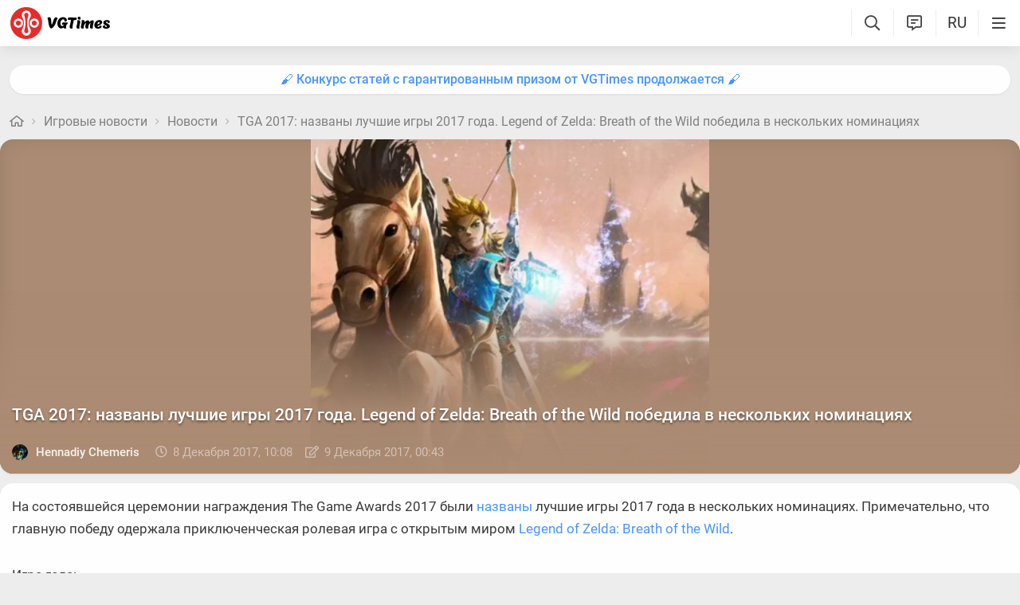

--- FILE ---
content_type: text/html; charset=utf-8
request_url: https://vgtimes.ru/gaming-news/44107-tga-2017-nazvany-luchshie-igry-2017-goda.-legend-of-zelda-breath-of-the-wild-pobedila-v-neskolkih-nominaciyah.html
body_size: 30045
content:
<!DOCTYPE html>
<html class="mobile" prefix="og:http://ogp.me/ns#" lang="ru" data-theme="light">
  <head>
    <meta name="verify-admitad" content="c1db6dbcf5" />
    <meta name="google-site-verification" content="rovnRcDpfqavwuHjPchT-Y32Ff66E4VMfuOGUtV8yz0" />
    <meta name="verify-admitad" content="f25ffcce38" />
    <meta name='ir-site-verification-token' value='-62502987'>
    <meta http-equiv="X-UA-Compatible" content="IE=edge" />
    <meta http-equiv="Content-Language" content="ru">
    <meta name="google-site-verification" content="UIrAFVFMi-t5ozw73qHeYxjhtMowpzkhcGfnA4Kkh9s" />
    
    <link rel="canonical" href="https://vgtimes.ru/gaming-news/44107-tga-2017-nazvany-luchshie-igry-2017-goda.-legend-of-zelda-breath-of-the-wild-pobedila-v-neskolkih-nominaciyah.html" />
    
    <meta charset="utf-8" />
    <meta name="viewport" content="width=device-width, initial-scale=1, maximum-scale=5">
    <meta name="facebook-domain-verification" content="1sudtrnrha9w5x8dlnkknrspougab2" />
    <meta name='yandex-verification' content='7daeb2a7484def83' />
    <meta name='yandex-verification' content='6262dfc3d43fb29c' />
    <meta name="google-site-verification" content="CfAkA7xaqZLiRNvMTQGQi93UoHaShstvzPzXQSndog0" />
    <meta name='wmail-verification' content='565054336c756354bc7c10e8e9efb329' />
    <meta property="og:site_name" content="VGTimes"/>
    <meta property="og:image" content="https://files.vgtimes.ru/si/post_44107_ru.jpg" />
    <meta property="og:image:type" content="image/jpeg" />
    <meta name="twitter:card" content="summary_large_image" />
    <meta name="twitter:image" content="https://files.vgtimes.ru/si/post_44107_ru.jpg" />
<meta property="og:image:width" content="1200" />
<meta property="og:image:height" content="670" />

    <link rel="image_src" href="https://files.vgtimes.ru/si/post_44107_ru.jpg" />   
    <title>TGA 2017: названы лучшие игры 2017 года. Legend of Zelda: Breath of the Wild победила в нескольких номинациях</title>
    
    <meta name="description" content="На состоявшейся церемонии награждения The Game Awards 2017 были названы лучшие игры 2017 года в нескольких номинациях. Примечательно, что главную победу одержала приключенческая ролевая игра с открытым миром Legend of Zelda: Breath of the Wild." />

    <meta property="og:title" content="TGA 2017: названы лучшие игры 2017 года. Legend of Zelda: Breath of the Wild победила в нескольких номинациях" />
    <meta name="og:description" content="На состоявшейся церемонии награждения The Game Awards 2017 были названы лучшие игры 2017 года в нескольких номинациях. Примечательно, что главную победу одержала приключенческая ролевая игра с открытым миром Legend of Zelda: Breath of the Wild." />
    <meta property="og:url" content="https://vgtimes.ru/gaming-news/44107-tga-2017-nazvany-luchshie-igry-2017-goda.-legend-of-zelda-breath-of-the-wild-pobedila-v-neskolkih-nominaciyah.html" />

    <meta name="robots" content="all" />
    <link rel="search" type="application/opensearchdescription+xml" href="https://vgtimes.ru/engine/opensearch.php" title="VGTimes - все об играх и игровой индустрии" />
	<link rel="alternate" type="application/rss+xml" title="VGTimes - все об играх и игровой индустрии" href="https://vgtimes.ru/rss.xml" />
	<link rel="alternate" type="application/rss+xml" title="Гайды и руководства" href="https://vgtimes.ru/guides/rss.xml" />
	<link rel="alternate" type="application/rss+xml" title="Новости" href="https://vgtimes.ru/news/rss.xml" />
	<link rel="alternate" type="application/rss+xml" title="Секреты и пасхалки" href="https://vgtimes.ru/cheats/rss.xml" />
	<link rel="alternate" type="application/rss+xml" title="Статьи" href="https://vgtimes.ru/articles/rss.xml" />
    <link rel="amphtml" href="https://vgtimes.ru/gaming-news/44107-tga-2017-nazvany-luchshie-igry-2017-goda.-legend-of-zelda-breath-of-the-wild-pobedila-v-neskolkih-nominaciyah.html?amp=1">
    <link rel="alternate" hreflang="ru" href="https://vgtimes.ru/gaming-news/44107-tga-2017-nazvany-luchshie-igry-2017-goda.-legend-of-zelda-breath-of-the-wild-pobedila-v-neskolkih-nominaciyah.html" />
    <style>
      :root{--podl-br:16px;--btn2-hov:-40px;--btn-size:2000px 200px;--sm-bl-pad:15px;--spad:12px;--spad-o:-12px;--hint-pd:10px;--main-pad:15px;--main-pad-double:30px;--main-pad-reverse:-15px;--inner-pad:20px;--inner-pad-reverse:-20px;--inner-pad-double:40px;--hint-br:12px;--input-trans:border .4s,box-shadow .4s;--header-height:70px}.mobile:root{--sm-bl-pad:15px;--main-pad:12px;--main-pad-double:24px;--main-pad-reverse:-12px;--inner-pad:15px;--inner-pad-reverse:-15px;--inner-pad-double:30px;--header-height:58px}:root[data-theme='light']{--money-clr:#ff9300;--gold-clr:#ff9300;--logo-circle-clr:#e62b2b;--logo-text-clr:#000;--logo-bg-clr:#fff;--podl-bg:#fefefe;--podl-sh:0 1px 0 1px rgb(0 0 0 / 4%);--link-clr:#202020;--link-ts:none;--link-td:none;--head-bg:#fff;--head-sh:0 0 20px #29292921;--btn-color:#393939;--btn-blue:#4896fa;--btn-green:#00b916;--btn-blue-hov:#57a1ff;--btn-bg:#eaeaea;--btn-hov:#f1f1f1;--btn-sh:0 1px 0px rgb(0 0 0 / 10%);--btn-brdr:#d8d8d8 1px solid;--input-bg:#efefef;--grey:#808080;--grey-und:#ebebeb;--light-grey:#999999;--ctree:#e9e9e9;--lighter-grey:#ddd;--superlight-grey:#dedede;--egrey:#e8e8e8;--hov-gg:#f3f3f3;--podl-lg-hover:#f7f7f7;--rred:#e62b2b;--white-blue-und:#4896fa99;--white-blue:#4896fa;--white-blue-text:#fff;--alerts-color:#3a9dff;--alerts-text:#ffffff;--h-clr:rgb(0 0 0 / 81%);--light-blue:#4896fa80;--ligher-blue:#e9f3ff;--bd-clr:#3a3a3a;--mbg:#ededed;--dgrey:#d1d1d1;--zgrey:#f6f6f6;--pgrey:#acacac;--mgrey:#f3f3f3;--hint-sh:0 0 20px #29292952;--hint-bg:#fff;--bold-clr:#000000ba;--comm-bs:1px 2px rgb(0 0 0 / 7%);--msearch-bg:#ffffff;--body-clr:#090909}:root[data-theme='classic']{--money-clr:#ffcb00;--gold-clr:#ffcb00;--logo-circle-clr:#c30000;--logo-text-clr:#fff;--logo-bg-clr:#fff;--podl-bg:#343434;--podl-sh:0 1px 0 1 pxrgb(0 0 0 / 4%);--link-clr:#efefef;--link-ts:none;--link-td:none;--head-bg:#373737;--head-sh:0 0 20px #1c1c1ced;--btn-color:#fff;--btn-blue:#866239;--btn-green:#008710;--btn-blue-hov:#a77b48;--btn-bg:#434343;--btn-hov:#555;--btn-sh:0 1px 0px rgb(0 0 0 / 10%);--btn-brdr:#535353 1px solid;--input-bg:#282828;--grey:#929292;--grey-und:#4f4f4f;--light-grey:#767676;--ctree:#484848;--lighter-grey:#5a5a5a;--superlight-grey:#525252;--egrey:#454545;--hov-gg:#414141;--podl-lg-hover:#3c3c3c;--rred:#ffea00;--white-blue-und:#ffffff5c;--white-blue:#dcad76;--white-blue-text:#ffffff;--alerts-color:#3a9dff;--alerts-text:#ffffff;--h-clr:#fff;--light-blue:rgb(220 173 118 / 50%);--ligher-blue:#785c3b;--bd-clr:#ddd;--mbg:#292929;--dgrey:#525252;--zgrey:#414141;--pgrey:#acacac;--mgrey:#3a3a3a;--hint-sh:0 0 20px #0a0a0aed;--hint-bg:#393939;--bold-clr:#fff;--comm-bs:none;--msearch-bg:#1d150c;--body-clr:#0f0f0f}:root[data-theme='dark']{--money-clr:#ff9300;--gold-clr:#ff9300;--logo-circle-clr:#fffa00;--logo-bg-clr:rgba(0,0,0,0);--podl-bg:#1d1d1d;--podl-sh:0 1px 0 1px rgb(0 0 0 / 4%);--link-clr:#fafafa;--link-ts:0 1px 0 #000000bd;--link-td:none;--head-bg:#181818;--head-sh:0 0 20px #000000ed;--btn-color:#fff;--btn-blue:#0e91e0;--btn-green:#00b916;--btn-blue-hov:#1faaff;--btn-bg:#313131;--btn-hov:#3c3c3c;--btn-sh:0 1px 0px rgb(0 0 0 / 10%);--btn-brdr:#535353 1px solid;--input-bg:#0c0c0c;--grey:#929292;--grey-und:#4f4f4f;--light-grey:#767676;--ctree:#484848;--lighter-grey:#5a5a5a;--superlight-grey:#343434;--egrey:#303030;--hov-gg:#2a2a2a;--podl-lg-hover:#252525;--rred:#fffa00;--white-blue-und:#ffffff2b;--white-blue:#0af;--white-blue-text:#fff;--alerts-color:#3a9dff;--alerts-text:#ffffff;--h-clr:#fff;--light-blue:rgb(0 170 255 / 50%);--ligher-blue:#0f325c;--bd-clr:#f8f8f8;--mbg:#111111;--dgrey:#525252;--zgrey:#272727;--pgrey:#acacac;--mgrey:#262626;--hint-sh:0 0 20px #000000;--hint-bg:#1f1f1f;--bold-clr:#fff;--comm-bs:none;--msearch-bg:#002035;--body-clr:#000}:root[data-theme='pink']{--money-clr:#ff9300;--gold-clr:#ff9300;--logo-circle-clr:#ff7eb8;--logo-text-clr:#000;--logo-bg-clr:rgba(0,0,0,0);--podl-bg:#ffffff;--podl-sh:0 2px 1px 0 #ffd7e9;--link-clr:#202020;--link-ts:none;--link-td:none;--head-bg:#fff url(/img/pink_head_bg.png?1);--head-sh:0 0 20px #29292921;--btn-color:#393939;--btn-blue:#00a6ff;--btn-green:#10d440;--btn-blue-hov:#23b2ff;--btn-bg:#eaeaea;--btn-hov:#f1f1f1;--btn-sh:0 1px 0 rgb(0 0 0 / 10%);--btn-brdr:#d8d8d8 1px solid;--input-bg:#efefef;--grey:gray;--grey-und:#ebebeb;--light-grey:#999;--ctree:#e9e9e9;--lighter-grey:#ddd;--superlight-grey:#dedede;--egrey:#e8e8e8;--hov-gg:#f3f3f3;--podl-lg-hover:#fdffc8;--rred:#f54d9a;--white-blue-und:#4896fa99;--white-blue:#00a6ff;--white-blue-text:#fff;--h-clr:rgb(0 0 0 / 81%);--light-blue:#4896fa80;--ligher-blue:#e9f3ff;--bd-clr:#3a3a3a;--mbg:#ffeef7;--dgrey:#d1d1d1;--zgrey:#f6f6f6;--pgrey:#acacac;--mgrey:#f3f3f3;--hint-sh:0 0 20px #29292952;--hint-bg:#fff;--bold-clr:#000000ba;--comm-bs:1px 2 pxrgb(0 0 0 / 7%);--msearch-bg:#fff;--body-clr:#090909}body{color:var(--bd-clr);text-decoration-color:var(--bd-clr);font-family:"Roboto",sans-serif;font-size:16px;margin:0;padding:0;position:relative;background-position:center var(--header-height);background-attachment:fixed;min-height:100%;height:inherit;-webkit-text-size-adjust:100%;-moz-text-size-adjust:100%;-ms-text-size-adjust:100%;text-size-adjust:100%;text-rendering:optimizeSpeed}h1{font-size:26px}a{color:var(--link-clr);font-size:16px;text-decoration:none;outline:none}s{color:inherit}b{color:var(--bold-clr);font-weight:500}.article_block b,.comment-text b{font-weight:600}strong{font-weight:500}input{font-family:inherit}body.afbrand>div:not(.adfshift):not(.smoothie_adf):first-child{height:auto!important}html{min-width:1040px;min-height:100%}html.mobile{min-width:initial}.vgt_orig_bg,body{background-color:var(--body-clr)}.mobile .vgt_orig_bg,.mobile body{background-color:var(--mbg)}.searchflow{position:fixed;top:-9999px}.afbrand:not(.strech) .adfox-banner-background{top:var(--header-height)!important}.adfox-banner-background{z-index:1}.vgt_orig_bg{position:fixed;top:0;left:0;width:100%;height:100%}body:not(.afbrand)[style*=background-image]{padding-top:200px}.mobile .header .logged>div{text-align:left}.mobile .header .logged{position:absolute;top:0;right:65px;line-height:inherit}.mobile .header .lisearch{display:block}.hmb.hamburger{right:0}.header .hmb.site_search{right:calc((var(--header-height) - 5px) * 3)}.hmb.lastcomm_a{right:calc((var(--header-height) - 5px) * 2)}.header .hmb.change_language{right:calc((var(--header-height) - 5px) * 1);font-size:19px}.header .hmb:before{height:60%;content:'';width:0;display:block;position:absolute;top:20%;border-left:var(--bold-clr) 1px solid;opacity:.1}.mobile .header .theme{position:initial}.hmb{top:0;position:absolute;height:100%;width:var(--header-height);text-align:center}.hmb .fa{font-size:19px;line-height:inherit;color:var(--bold-clr)}.mobile .mini_panel{padding:var(--main-pad);margin:0;line-height:25px}.mini_panel .promo{text-align:center;flex-grow:1;max-width:calc(100% - 400px)}.mobile .mini_panel .promo{max-width:100%}.mini_panel .promo a{white-space:nowrap;overflow:hidden;box-sizing:border-box;text-overflow:ellipsis;max-width:100%;vertical-align:middle;font-weight:500;color:var(--white-blue)}.mini_panel{display:flex;margin:var(--spad) 0;box-sizing:border-box;line-height:34px}header{width:100%;position:fixed;z-index:1001;top:0;height:var(--header-height);line-height:var(--header-height);background:var(--head-bg);box-shadow:var(--head-sh)}header .header{max-width:1600px;margin:0 auto;position:relative;z-index:1;height:100%;display:flex;align-items:center}.mobile header .header{justify-content:left}.vgt_logo4{font-size:45px;line-height:inherit;font-family:'icomoon-font';padding:0 var(--main-pad);margin-right:auto}.mobile .vgt_logo4{font-size:40px}.vgt_logo4 .fa{display:inline-flex;vertical-align:text-top}.fa.fa-vgt_logo_new_light:before{content:''}.fa-vgt_logo_new_light .path2:before{color:#393939}.llg .fa-vgt_logo_new_light .path3:before{color:var(--logo-circle-clr)}.llg .fa-vgt_logo_new_light .path2:before{color:var(--logo-bg-clr)}.llg .fa-vgt_logo_new_light .path1:before{color:var(--logo-text-clr)}.header .login .lgo,.header .themes,.header .site_search,.header .change_language{width:var(--header-height);display:block;text-align:center;font-size:23px;color:var(--h-clr)}.mobile .hmb{width:calc(var(--header-height) - 5px)}.header .theme,.header .logged{position:relative}.header .profile_wrapper{cursor:pointer;height:var(--header-height);width:var(--header-height);display:inline-block;text-align:center}.logged .profile2{background-position:center center;width:45px;height:45px;border-radius:60px;background-size:contain;display:inline-block;vertical-align:middle;overflow:hidden}.logged .profile2 .aimg{object-fit:cover;pointer-events:none;width:100%}body:not(.afbrand)[style*=background-image] .adfshift,.vgt_logo4 .lg1,.mini_panel .switchtab,.vgt_logo4 .l1,.vgt_logo4 .l2,.mobile .login .hmb,.mobile .logged .profile2,.afbrand .vgt_orig_bg,.sl .header .buttons,.header .f_search,.r_modal,.header .menu{display:none}.fa{font-style:normal;display:inline-block}.fa:before{content:'  '}.mobile .podl{top:var(--header-height);border-radius:0}html:not(.mobile) body:not(.strech) .podl{top:var(--header-height)!important}body>*{cursor:auto}.podl{min-height:100%;max-width:1280px;margin:0 auto;position:relative;z-index:3;background:var(--mbg);border-radius:var(--podl-br) var(--podl-br) 0 0;image-rendering:auto}.sl .hldr,.sl .content,.sl .comments_last,.sl .rss_grab,.sl .searchflow,.sl .admin_tool,.sl .pmhelp,.sl .pmphoto,.sl .chatslo,.sl .write_gr,.sl .leavec_m,.sl footer,.sl header .hamburger,.sl .content{visibility:hidden;max-width:100%;overflow:hidden}.content.specpage{margin:0;border-radius:0}@font-face{font-family:'Roboto';font-style:italic;font-weight:400;font-display:swap;src:url(/fonts/Roboto/KFOkCnqEu92Fr1Mu51xMIzIFKw.woff2) format('woff2');unicode-range:U+0301,U+0400-045F,U+0490-0491,U+04B0-04B1,U+2116}@font-face{font-family:'Roboto';font-style:italic;font-weight:400;font-display:swap;src:url(/fonts/Roboto/KFOkCnqEu92Fr1Mu51xIIzI.woff2) format('woff2');unicode-range:U+0000-00FF,U+0131,U+0152-0153,U+02BB-02BC,U+02C6,U+02DA,U+02DC,U+2000-206F,U+2074,U+20AC,U+2122,U+2191,U+2193,U+2212,U+2215,U+FEFF,U+FFFD}@font-face{font-family:'Roboto';font-style:normal;font-weight:400;font-display:swap;src:url(/fonts/Roboto/KFOmCnqEu92Fr1Mu5mxKOzY.woff2) format('woff2');unicode-range:U+0301,U+0400-045F,U+0490-0491,U+04B0-04B1,U+2116}@font-face{font-family:'Roboto';font-style:normal;font-weight:400;font-display:swap;src:url(/fonts/Roboto/KFOmCnqEu92Fr1Mu4mxZ.woff2) format('woff2');unicode-range:U+0000-00FF,U+0131,U+0152-0153,U+02BB-02BC,U+02C6,U+02DA,U+02DC,U+2000-206F,U+2074,U+20AC,U+2122,U+2191,U+2193,U+2212,U+2215,U+FEFF,U+FFFD}@font-face{font-family:'Roboto';font-style:normal;font-weight:500;font-display:swap;src:url(/fonts/Roboto/KFOlCnqEu92Fr1MmEU9fABc4EsA.woff2) format('woff2');unicode-range:U+0301,U+0400-045F,U+0490-0491,U+04B0-04B1,U+2116}@font-face{font-family:'Roboto';font-style:normal;font-weight:500;font-display:swap;src:url(/fonts/Roboto/KFOlCnqEu92Fr1MmEU9fBBc4.woff2) format('woff2');unicode-range:U+0000-00FF,U+0131,U+0152-0153,U+02BB-02BC,U+02C6,U+02DA,U+02DC,U+2000-206F,U+2074,U+20AC,U+2122,U+2191,U+2193,U+2212,U+2215,U+FEFF,U+FFFD}@font-face{font-family:'Roboto';font-style:normal;font-weight:700;font-display:swap;src:url(/fonts/Roboto/KFOlCnqEu92Fr1MmWUlfABc4EsA.woff2) format('woff2');unicode-range:U+0301,U+0400-045F,U+0490-0491,U+04B0-04B1,U+2116}@font-face{font-family:'Roboto';font-style:normal;font-weight:700;font-display:swap;src:url(/fonts/Roboto/KFOlCnqEu92Fr1MmWUlfBBc4.woff2) format('woff2');unicode-range:U+0000-00FF,U+0131,U+0152-0153,U+02BB-02BC,U+02C6,U+02DA,U+02DC,U+2000-206F,U+2074,U+20AC,U+2122,U+2191,U+2193,U+2212,U+2215,U+FEFF,U+FFFD}@font-face{font-family:'icomoon-font';src:url(/fonts/icomoon-font-v1.0/icomoon-font.woff2?588065) format("woff2");font-weight:400;font-style:normal;font-display:block}
    </style>
    <link rel="apple-touch-icon" sizes="180x180" href="/apple-touch-icon.png">
    <link rel="icon" type="image/png" sizes="32x32" href="/favicon-32x32.png">
    <link rel="icon" type="image/png" sizes="16x16" href="/favicon-16x16.png">
    <link rel="manifest" href="/site.webmanifest">
    <link rel="mask-icon" href="/safari-pinned-tab.svg" color="#ff0000">
    <meta name="msapplication-TileColor" content="#b91d47">
    <meta name="theme-color" content="#ffffff">
    <link rel="preload" href="/fonts/icomoon-font-v1.0/icomoon-font.woff2?588065" as="font" type="font/woff2" crossorigin="anonymous">
    <link rel="preload" href="/fonts/Roboto/KFOkCnqEu92Fr1Mu51xMIzIFKw.woff2" as="font" type="font/woff2" crossorigin="anonymous" />
    <link rel="preload" href="/fonts/Roboto/KFOkCnqEu92Fr1Mu51xIIzI.woff2" as="font" type="font/woff2" crossorigin="anonymous" />
    <link rel="preload" href="/fonts/Roboto/KFOmCnqEu92Fr1Mu5mxKOzY.woff2" as="font" type="font/woff2" crossorigin="anonymous" />
    <link rel="preload" href="/fonts/Roboto/KFOmCnqEu92Fr1Mu4mxZ.woff2" as="font" type="font/woff2" crossorigin="anonymous" />
    <link rel="preload" href="/fonts/Roboto/KFOlCnqEu92Fr1MmEU9fABc4EsA.woff2" as="font" type="font/woff2" crossorigin="anonymous" />
    <link rel="preload" href="/fonts/Roboto/KFOlCnqEu92Fr1MmEU9fBBc4.woff2" as="font" type="font/woff2" crossorigin="anonymous" />
    <link rel="preload" href="/fonts/Roboto/KFOlCnqEu92Fr1MmWUlfABc4EsA.woff2" as="font" type="font/woff2" crossorigin="anonymous" />
    <link rel="preload" href="/fonts/Roboto/KFOlCnqEu92Fr1MmWUlfBBc4.woff2" as="font" type="font/woff2" crossorigin="anonymous" />

    
  </head>
  <body class="sl " style="">
    
    
    
    
    
    <div id="gotop" style="display:none;"> <div><i class="fa fa-angle-up" aria-hidden="true"></i>Наверх</div> </div>
    
    
    
    
    
<header id="header">
  
  


  
  <div class="header">
    
    <a href="#menuopen" class="hamburger hmb" aria-label="Меню"
      >
      <i class="fa fa-bars2"></i>
      <span class="hamburger_alerts"></span>
    </a>
    
    

    
    
    <div class="login">
      <a href="#" class="hmb">
        <i class="fa fa-sign-in" aria-hidden="true"></i>
      </a>
    </div>
    
    

    

    <a href="/" class="vgt_logo4 llg" aria-label="Главная страница" data-pjax="main">
      
      <span class="fa fa-vgt_logo_new_light">
        <span class="path1"></span>
        <span class="path2"></span>
        <span class="path3"></span>
      </span>
      
    </a>

    <ul id="sidebar" class="menu  mobile">
      
      <li class="menu_user">
        
        
        <ul>
          <li>
            <a class="pl reg_" href="/#sign_in" target="_blank">
              <span class="rc">
                <div class="name"><i class="fa fa-sign-in" aria-hidden="true"></i>Войти</div>
              </span>
            </a>
          </li>
          <li class="drotted exp theme_switcher">
            <a href="#" class="ab_trig">
              <i class="fa fa-sun-bright1" aria-hidden="true"></i>Тема сайта
            </a>
            <div class="drop_block">
              <ul class="select_drop">
                <li class="theme_switch ss">
                  Тема: <span class="theme_name">системная</span>
                  <div class="switcher">
                    <a href="#" class="system l_ks active" data-id="1" data-opt="light"
                      data-name="системная"></a>
                    <a href="#" class="light l_ks " data-id="2" data-opt="light"
                      data-name="светлая"></a>
                    <a href="#" class="classic l_ks " data-id="3" data-opt="classic"
                      data-name="классическая"></a>
                    <a href="#" class="dark l_ks " data-id="4" data-opt="dark"
                      data-name="темная"></a>
                    <a href="#" class="pink l_ks " data-id="5" data-opt="pink"
                      data-name="розовая"></a>
                  </div>
                </li>
              </ul>
            </div>
          </li>
        </ul>
        
        
        
      

      
<li class="drotted exp" >
  
  
  <div  role="button" tabindex="0" class="mp">Новости<i class="fa fa-angle-down" aria-hidden="true"></i><i class="fa fa-angle-up" aria-hidden="true"></i></div>
  <div class="drop_block">
    <ul class="select_drop">
      

<li><a href="/news/">Все новости</a></li>


<li><a href="/gaming-news/">Новости игр</a></li>


<li><a href="/tech-and-hardware/">Железо и технологии</a></li>


<li><a href="/movies-and-tv-series/">Кино и сериалы</a></li>


<li><a href="/video/">Видео</a></li>


<li><a href="/free/">Халява</a></li>


<li><a href="/sales-promotions-discounts/">Распродажи акции и скидки</a></li>
                                                                        
    </ul>                              
  </div>    
  
</li>


<li class="drotted " >
  
  <a class="mp" href="/tests/">Тесты</a>
  
  
</li>


<li class="drotted exp" >
  
  
  <div  role="button" tabindex="0" class="mp">Статьи<i class="fa fa-angle-down" aria-hidden="true"></i><i class="fa fa-angle-up" aria-hidden="true"></i></div>
  <div class="drop_block">
    <ul class="select_drop">
      

<li><a href="/articles/">Все статьи</a></li>


<li><a href="/game-reviews/">Обзоры игр</a></li>


<li><a href="/video-game-previews/">Превью игр</a></li>


<li><a href="/movies-tv-series-reviews/">Обзоры кино и сериалов</a></li>


<li><a href="/tech-hardware-reviews/">Обзоры железа</a></li>


<li><a href="/vgtimes-interviews/">Интервью VGTimes</a></li>


<li><a href="/top-and-the-best/">ТОПы и подборки</a></li>


<li><a href="/cosplay/">Косплей</a></li>
                                                                        
    </ul>                              
  </div>    
  
</li>


<li class="drotted exp" >
  
  
  <div  role="button" tabindex="0" class="mp">Секреты<i class="fa fa-angle-down" aria-hidden="true"></i><i class="fa fa-angle-up" aria-hidden="true"></i></div>
  <div class="drop_block">
    <ul class="select_drop">
      

<li><a href="/guides/">Гайды</a></li>


<li><a href="/cheats/">Читы и пасхалки</a></li>
                                                                        
    </ul>                              
  </div>    
  
</li>


<li class="drotted exp" >
  
  
  <div  role="button" tabindex="0" class="mp">Игры<i class="fa fa-angle-down" aria-hidden="true"></i><i class="fa fa-angle-up" aria-hidden="true"></i></div>
  <div class="drop_block">
    <ul class="select_drop">
      

<li><a href="/games/">Календарь и даты выхода</a></li>


<li><a href="/games/top/">Популярные на этой неделе</a></li>


<li><a href="/games/anticipated/">Самые ожидаемые игры</a></li>


<li><a href="/screenshots/">Новые скриншоты</a></li>


<li><a href="/games/compilations/">Подборки игр</a></li>
                                                                        
    </ul>                              
  </div>    
  
</li>


<li class="drotted exp" >
  
  
  <div  role="button" tabindex="0" class="mp">Файлы<i class="fa fa-angle-down" aria-hidden="true"></i><i class="fa fa-angle-up" aria-hidden="true"></i></div>
  <div class="drop_block">
    <ul class="select_drop">
      

<li><a href="/files/">Все файлы для игр</a></li>


<li><a href="/files/cheats/trainers/">Трейнеры для игр</a></li>


<li><a href="/files/cheats/game-saves/">Сохранения</a></li>
                                                                        
    </ul>                              
  </div>    
  
</li>


<li class="drotted " >
  
  <a class="mp" href="/forum/">Форум</a>
  
  
</li>


<li class="drotted " >
  
  <a class="mp" href="/roulette/#traktir">Таверна</a>
  
  
</li>


<li class="drotted exp" >
  
  
  <div  role="button" tabindex="0" class="mp">Халява<i class="fa fa-angle-down" aria-hidden="true"></i><i class="fa fa-angle-up" aria-hidden="true"></i></div>
  <div class="drop_block">
    <ul class="select_drop">
      

<li><a href="/free/">Новости халявы</a></li>


<li><a href="/sales-promotions-discounts/">Распродажи акции и скидки</a></li>


<li><a href="/discounts/">Поиск скидок - агрегатор</a></li>


<li><a href="/discounts/windows-pc/from3percent/anyprice/steam/sort-discount-date/">Свежие скидки в Steam</a></li>


<li><a href="/discounts/anyplatform/from3percent/anyprice/epic-games/">Скидки в Epic Games Store</a></li>


<li><a href="/giveaways/">Раздачи ключей</a></li>
                                                                        
    </ul>                              
  </div>    
  
</li>



    </ul>

    <ul class="buttons">
      
      <li class="lisearch">
        <a href="#" aria-label="Поиск по сайту" class="site_search hmb">
          <i class="fa fa-search" aria-hidden="true"></i>
        </a>
      </li>
      <li class="language">
        <a href="#" aria-label="Выбор языка" class="change_language hmb">
          RU
        </a>
      </li>
      
      <li class="lastcomm">
        <a href="#" aria-label="Свежие комментарии" class="lastcomm_a hmb">
          <i class="fa fa-comment-alt-lines1" aria-hidden="true"></i>
        </a>
      </li>
      
      
      
      
    </ul>


    
  </div>
  
  </header>
    
    
    
    
    <div class="comments_last hidden r_modal" data-cstart="1">
      
      <div class="comments_block r_modal_inner">
        <div class="comments_title">
          <span>Новые комментарии</span>
          <i class="fa fa-times" aria-hidden="true"></i>
        </div>
        <div class="comments_block_content chat_block_content_wrap">
          <div class="comments_block_content_wrap">
          </div>
        </div>
      </div>
    </div>
    
    <div class="podl ">
      
      
      <span class="adf click"></span>
      
      
      
      
      <div id="pjax">
        <!--pjax_load-->
               
        <div class="content module_showfull " data-spec="" data-specid="" data-module="showfull">
          
          
          
          <div class="mini_panel  ">
            
            
            
            
            
            
            
            <div class="promo"><a target="_blank" href="https://vgtim.es/6odYXu3">🖌 Конкурс статей с гарантированным призом от VGTimes продолжается 🖌</a></div>
            
            
            
          </div>
          
          
          
          
            
            
            
            
            <!--banner_header_s--><!--banner_header_e-->
            
            
            
          
          <div id="more_showfull">
          
          
          
          
          
          <article>
            
            
            <!--speedbar-start-->
<div class="radius speed">
  <a href="/" aria-label="Главная страница"><i class="fa fa-home" aria-hidden="true"></i></a>
  <i class="fa fa-angle-right" aria-hidden="true"></i>
  <a href="https://vgtimes.ru/gaming-news/">Игровые новости</a> <i class="fa fa-angle-right" aria-hidden="true"></i> <a href="https://vgtimes.ru/news/">Новости</a> <i class="fa fa-angle-right" aria-hidden="true"></i> <a href="https://vgtimes.ru/news/44107-tga-2017-nazvany-luchshie-igry-2017-goda.-legend-of-zelda-breath-of-the-wild-pobedila-v-neskolkih-nominaciyah.html">TGA 2017: названы лучшие игры 2017 года. Legend of Zelda: Breath of the Wild победила в нескольких номинациях</a>             
</div>
<!--speedbar-end-->
            
            
            <div id='dle-content'>





<div class="news_block post_no_ts" data-href="/gaming-news/44107-tga-2017-nazvany-luchshie-igry-2017-goda.-legend-of-zelda-breath-of-the-wild-pobedila-v-neskolkih-nominaciyah.html" data-title="TGA 2017: названы лучшие игры 2017 года. Legend of Zelda: Breath of the Wild победила в нескольких номинациях" data-id="44107">
  <div class="news_item">
    <div class="news_header">
      <div class="news_header_inner light"  style="--img-clr: 171,139,115;" >
        <div class="news_item_image">
          <img width="100%" height="100%"
            alt="TGA 2017: названы лучшие игры 2017 года. Legend of Zelda: Breath of the Wild победила в нескольких номинациях" fetchpriority="high"  layout="responsive" src="https://files.vgtimes.ru/si/post_44107_1x1_ru.webp?1512769416"
            class="post_img" title="TGA 2017: названы лучшие игры 2017 года. Legend of Zelda: Breath of the Wild победила в нескольких номинациях">
        </div>
        <span class="shadow"></span>
        <h1 class="news_item_title">
          TGA 2017: названы лучшие игры 2017 года. Legend of Zelda: Breath of the Wild победила в нескольких номинациях
        </h1>
        
        
        
        <div class="news_item_info">
          <div class="news_item_date">
            
            <a href="https://vgtimes.ru/user/leGO_kh/" class="author usermenu" data-userid="24441" data-username="leGO_kh">
              <img class="author_foto" src="/uploads/fotos/foto_24441.jpg?1579630665" alt="">
              Hennadiy Chemеris
            </a>
            
            
            <div class="row">
              <span class="post_date" title="Дата публикации"><i class="fa fa-clock-o" aria-hidden="true"></i>8 декабря 2017, 10:08</span>
              
              
              <span class="edit_date" title="Время последнего изменения"><i class="fa fa-edit" aria-hidden="true"></i>9 декабря 2017, 00:43</span>
              
              
              
            </div>
          </div>
          
          <div class="faved">
             
          </div>
          
          
        </div>
      </div>
    </div>


    
    

    


    <div class="news_item_top">

      <div
        class="news_item_content  ">
        <div id="news-id-44107" class="v12 text_block">
          
          
          

          

          <div class="article_block a_text"><p>На состоявшейся церемонии награждения The Game Awards 2017 были <a class="l_ks" href="/go/?https%3A%2F%2Fwww.gamespot.com%2Farticles%2Fzelda-breath-of-the-wild-wins-game-of-the-year-at-%2F1100-6455467%2F%3Fref%3Dvgtimes.ru" target="_blank">названы</a> лучшие игры 2017 года в нескольких номинациях. Примечательно, что главную победу одержала приключенческая ролевая игра с открытым миром <a href="/games/the-legend-of-zelda-breath-of-the-wild/" data-id="50325" class="gatx"><i class="fa fa-gamepad" aria-hidden="true"></i>Legend of Zelda: Breath of the Wild</a>.</p></div><div class="banner_in_news"><div class="thisad" align="center">



<ins data-fallback="yandex_rtb_R-A-1798688-5" class="adbg"
     style="display:inline-block;"
     data-ad-client="ca-pub-9658988082123914"
     data-ad-slot="7643902447"></ins>



</div></div><div class="article_block a_text"><p>Игра года:</p></div><div class="article_block a_list"><!--dle_list--><ul><!--dle_li--><li><a href="/games/horizon-zero-dawn/" data-id="47932" class="gatx"><i class="fa fa-gamepad" aria-hidden="true"></i>Horizon Zero Dawn</a> (Guerrilla Games / Sony Interactive Entertainment);</li><!--dle_li--><li><a href="/games/persona-5/" data-id="42483" class="gatx"><i class="fa fa-gamepad" aria-hidden="true"></i>Persona 5</a> (Atlus);</li><!--dle_li--><li><a href="/games/pubg-battlegrounds/" data-id="50734" class="gatx"><i class="fa fa-gamepad" aria-hidden="true"></i>PlayerUnknown's Battlegrounds</a> (PUBG Corp.);</li><!--dle_li--><li><a href="/games/super-mario-odyssey/" data-id="51856" class="gatx"><i class="fa fa-gamepad" aria-hidden="true"></i>Super Mario Odyssey</a> (Nintendo EPD / Nintendo);</li><!--dle_li--><li><a href="/games/the-legend-of-zelda-breath-of-the-wild/" data-id="50325" class="gatx"><i class="fa fa-gamepad" aria-hidden="true"></i>The Legend of Zelda: Breath of the Wild</a> (Nintendo EPD / Nintendo) <b>(победитель)</b>.</li></ul><!--dle_list_end--></div><div class="article_block a_text"><p>Лучшее повествование:</p></div><div class="article_block a_list"><!--dle_list--><ul><!--dle_li--><li><a href="/games/hellblade-senuas-sacrifice/" data-id="44727" class="gatx"><i class="fa fa-gamepad" aria-hidden="true"></i>Hellblade: Senua's Sacrifice</a> (Тамим Антониадес (Tameem Antoniades), Элизабет Ашман-Роу (Elizabeth Ashman-Rowe) / Ninja Theory);</li><!--dle_li--><li>Horizon Zero Dawn (Джон Гонсалес (John Gonzalez) / Ninja Theory);</li><!--dle_li--><li><a href="/games/nier-new-project/" data-id="48013" class="gatx"><i class="fa fa-gamepad" aria-hidden="true"></i>Nier: Automata</a> (Йоко Таро (Yoko Taro), Хана Кикучи (Hana Kikuchi), Йошихо Акабане (Yoshiho Akabane) / Platinum Games);</li><!--dle_li--><li><a href="/games/what-remains-of-edith-finch/" data-id="46177" class="gatx"><i class="fa fa-gamepad" aria-hidden="true"></i>What Remains of Edith Finch</a> (Ян Даллас (Ian Dallas) / Giant Sparrow) <b>(победитель)</b>;</li><!--dle_li--><li><a href="/games/wolfenstein-new-order-2/" data-id="50228" class="gatx"><i class="fa fa-gamepad" aria-hidden="true"></i>Wolfenstein II: The New Colossus</a> (Джен Маттиес (Jen Matthies), Томми Тордссон Бьорк (Tommy Tordsson Bjork) / MachineGames).</li></ul><!--dle_list_end--></div><div class="article_block a_text"><p>Лучший арт:</p></div><div class="article_block a_list"><!--dle_list--><ul><!--dle_li--><li><a href="/games/cuphead/" data-id="44050" class="gatx"><i class="fa fa-gamepad" aria-hidden="true"></i>Cuphead</a> (Studio MDHR Entertainment) <b>(победитель)</b>;</li><!--dle_li--><li><a href="/games/destiny-2/" data-id="49354" class="gatx"><i class="fa fa-gamepad" aria-hidden="true"></i>Destiny 2</a> (Bungie / Activision);</li><!--dle_li--><li><a href="/games/horizon-zero-dawn/" data-id="47932" class="gatx"><i class="fa fa-gamepad" aria-hidden="true"></i>Horizon Zero Dawn</a> (Guerrilla Games / Sony Interactive Entertainment);</li><!--dle_li--><li>Persona 5 (Atlus);</li><!--dle_li--><li>The Legend of Zelda: Breath of the Wild (Nintendo EPD / Nintendo).</li></ul><!--dle_list_end--></div><div class="article_block a_text"><p>Лучшая музыка:</p></div><div class="article_block a_list"><!--dle_list--><ul><!--dle_li--><li>Cuphead (Kristofer Maddigan);</li><!--dle_li--><li>Destiny 2 (Mike Salvatori, Skye Lewin, C Paul Johnson);</li><!--dle_li--><li>NieR: Automata (Keiichi Okabe, Keigo Hoashi) <b>(победитель)</b>;</li><!--dle_li--><li>Persona 5 (Shoji Meguro);</li><!--dle_li--><li>Super Mario Odyssey (Naoto Kubo, Shiho Fujii, Koji Kondo);</li><!--dle_li--><li>The Legend of Zelda: Breath of the Wild (Manaka Kataoka, Yasuaki Iwata).</li></ul><!--dle_list_end--></div><div class="banner_in_news"><div class="thisad" align="center">



<ins data-fallback="yandex_rtb_R-A-1798688-5" class="adbg"
     style="display:inline-block;"
     data-ad-client="ca-pub-9658988082123914"
     data-ad-slot="7643902447"></ins>



</div></div><div class="article_block a_text"><p>Лучший аудио-дизайн:</p></div><div class="article_block a_list"><!--dle_list--><ul><!--dle_li--><li>Destiny 2 (Bungie);</li><!--dle_li--><li>Hellblade: Senua's Sacrifice (Ninja Theory) <b>(победитель)</b>;</li><!--dle_li--><li><a href="/games/resident-evil-7-biohazard/" data-id="41511" class="gatx"><i class="fa fa-gamepad" aria-hidden="true"></i>Resident Evil 7: Biohazard</a> (Capcom);</li><!--dle_li--><li>Super Mario Odyssey (Nintendo EPD / Nintendo);</li><!--dle_li--><li>The Legend of Zelda: Breath of the Wild (Nintendo EPD / Nintendo).</li></ul><!--dle_list_end--></div><div class="article_block a_text"><p>Лучшая актерская игра:</p></div><div class="article_block a_list"><!--dle_list--><ul><!--dle_li--><li>Эшли Бёрч (Ashly Burch), Horizon: Zero Dawn (As Aloy);</li><!--dle_li--><li>Брайан Блум (Brian Bloom), Wolfenstein II: The New Colossus (У. Бласковиц);</li><!--dle_li--><li>Клаудия Блэк (Claudia Black), <a href="/games/uncharted-the-lost-legacy/" data-id="51647" class="gatx"><i class="fa fa-gamepad" aria-hidden="true"></i>Uncharted: The Lost Legacy</a> (Хлоя Фрейзер);</li><!--dle_li--><li>Лора Бэйли (Laura Bailey), Uncharted: The Lost Legacy (Надин Росс);</li><!--dle_li--><li>Мелина Джуэрдженс (Melina Juergens), Hellblade (Сенуа) <b>(победитель)</b>.</li></ul><!--dle_list_end--></div><div class="article_block a_text"><p>Игра с самым сильным влиянием:</p></div><div class="article_block a_list"><!--dle_list--><ul><!--dle_li--><li><a href="/games/bury-me-my-love/" data-id="58513" class="gatx"><i class="fa fa-gamepad" aria-hidden="true"></i>Bury Me, My Love</a> (The Pixel Hunt / Figs / ARTE / Playdius);</li><!--dle_li--><li>Hellblade: Senua’s Sacrifice (Ninja Theory) <b>(победитель)</b>;</li><!--dle_li--><li><a href="/games/life-is-strange-before-the-storm/" data-id="57548" class="gatx"><i class="fa fa-gamepad" aria-hidden="true"></i>Life is Strange: Before the Storm</a> (Deck Nine / Square Enix);</li><!--dle_li--><li><a href="/games/night-in-the-woods/" data-id="42308" class="gatx"><i class="fa fa-gamepad" aria-hidden="true"></i>Night in the Woods</a> (Infinite Fall);</li><!--dle_li--><li>Please Knock on My Door (Levall Games AB);</li><!--dle_li--><li><a href="/games/what-remains-of-edith-finch/" data-id="46177" class="gatx"><i class="fa fa-gamepad" aria-hidden="true"></i>What Remains of Edith Finch</a> (Giant Sparrow / Annapurna Interactive).</li></ul><!--dle_list_end--></div><div class="article_block a_text"><p>Самая ненадоедаяющая игра:</p></div><div class="article_block a_list"><!--dle_list--><ul><!--dle_li--><li>Destiny 2 (Bungie / Activision);</li><!--dle_li--><li><a href="/games/gta-5/" data-id="61" class="gatx"><i class="fa fa-gamepad" aria-hidden="true"></i>Grand Theft Auto Online</a> (Rockstar Games);</li><!--dle_li--><li><a href="/games/overwatch/" data-id="45775" class="gatx"><i class="fa fa-gamepad" aria-hidden="true"></i>Overwatch</a> (Blizzard) <b>(победитель)</b>;</li><!--dle_li--><li><a href="/games/pubg-battlegrounds/" data-id="50734" class="gatx"><i class="fa fa-gamepad" aria-hidden="true"></i>PlayerUnknown's Battlegrounds</a> (PUBG. Corp);</li><!--dle_li--><li><a href="/games/tom-clancys-rainbow-six-siege/" data-id="44053" class="gatx"><i class="fa fa-gamepad" aria-hidden="true"></i>Rainbow Six: Siege</a> (Ubisoft Montreal / Ubisoft);</li><!--dle_li--><li><a href="/games/warframe/" data-id="3963" class="gatx"><i class="fa fa-gamepad" aria-hidden="true"></i>Warframe</a> (Digital Extremes).</li></ul><!--dle_list_end--></div><div class="banner_in_news"><div class="thisad" align="center">



<ins data-fallback="yandex_rtb_R-A-1798688-5" class="adbg"
     style="display:inline-block;"
     data-ad-client="ca-pub-9658988082123914"
     data-ad-slot="7643902447"></ins>



</div></div><div class="article_block a_text"><p>Лучшая игра от независимых разработчиков:</p></div><div class="article_block a_list"><!--dle_list--><ul><!--dle_li--><li>Cuphead (Studio MDHR Entertainment) <b>(победитель)</b>;</li><!--dle_li--><li>Hellblade: Senua's Sacrifice (Ninja Theory);</li><!--dle_li--><li>Night in the Woods (Infinite Fall);</li><!--dle_li--><li><a href="/games/pyre/" data-id="49851" class="gatx"><i class="fa fa-gamepad" aria-hidden="true"></i>Pyre</a> (Supergiant Games);</li><!--dle_li--><li>What Remains of Edith Finch (Giant Sparrow / Annapurna Interactive).</li></ul><!--dle_list_end--></div><div class="article_block a_text"><p>Лучшая мобильная игра:</p></div><div class="article_block a_list"><!--dle_list--><ul><!--dle_li--><li><a href="/games/fire-emblem-heroes/" data-id="51906" class="gatx"><i class="fa fa-gamepad" aria-hidden="true"></i>Fire Emblem Heroes</a> (Intelligent Systems / Nintendo);</li><!--dle_li--><li>Hidden Folks (Adriaan de Jongh / Sylvain Tegroeg);</li><!--dle_li--><li><a href="/games/monument-valley-2/" data-id="57569" class="gatx"><i class="fa fa-gamepad" aria-hidden="true"></i>Monument Valley 2</a> (ustwo games) <b>(победитель)</b>;</li><!--dle_li--><li><a href="/games/old-mans-journey/" data-id="57364" class="gatx"><i class="fa fa-gamepad" aria-hidden="true"></i>Old Man's Journey</a> (Broken Rules);</li><!--dle_li--><li><a href="/games/super-mario-run/" data-id="50971" class="gatx"><i class="fa fa-gamepad" aria-hidden="true"></i>Super Mario Run</a> (Nintendo).</li></ul><!--dle_list_end--></div><div class="article_block a_text"><p>Лучшая портативная игра:</p></div><div class="article_block a_list"><!--dle_list--><ul><!--dle_li--><li><a href="/games/ever-oasis/" data-id="50341" class="gatx"><i class="fa fa-gamepad" aria-hidden="true"></i>Ever Oasis</a> (Grezzo / Nintendo);</li><!--dle_li--><li><a href="/games/fire-emblem-echoes-shadows-of-valentia/" data-id="57358" class="gatx"><i class="fa fa-gamepad" aria-hidden="true"></i>Fire Emblem Echoes: Shadows of Valentia</a> (Intelligent Systems / Nintendo);</li><!--dle_li--><li><a href="/games/metroid-samus-returns/" data-id="57675" class="gatx"><i class="fa fa-gamepad" aria-hidden="true"></i>Metroid: Samus Returns</a> (MercurySteam / Nintendo) <b>(победитель)</b>;</li><!--dle_li--><li><a href="/games/monster-hunter-stories/" data-id="47360" class="gatx"><i class="fa fa-gamepad" aria-hidden="true"></i>Monster Hunter Stories</a> (Marvelous / Capcom / Nintendo);</li><!--dle_li--><li><a href="/games/poochy-yoshis-woolly-world/" data-id="50967" class="gatx"><i class="fa fa-gamepad" aria-hidden="true"></i>Poochy and Yoshi's Woolly World</a> (Good-Feel / Nintendo).</li></ul><!--dle_list_end--></div><div class="article_block a_text"><p>Лучшая VR/AR-игра:</p></div><div class="article_block a_list"><!--dle_list--><ul><!--dle_li--><li><a href="/games/farpoint/" data-id="50308" class="gatx"><i class="fa fa-gamepad" aria-hidden="true"></i>Farpoint</a> (Impulse Gear / Sony Interactive Entertainment);</li><!--dle_li--><li><a href="/games/lone-echo/" data-id="51205" class="gatx"><i class="fa fa-gamepad" aria-hidden="true"></i>Lone Echo</a> (Ready at Dawn / Oculus Studios);</li><!--dle_li--><li>Resident Evil 7: Biohazard (Capcom) <b>(победитель)</b>;</li><!--dle_li--><li><a href="/games/star-trek-bridge-crew/" data-id="50287" class="gatx"><i class="fa fa-gamepad" aria-hidden="true"></i>Star Trek: Bridge Crew</a> (Red Storm Entertainment / Ubisoft);</li><!--dle_li--><li><a href="/games/superhot-vr/" data-id="50296" class="gatx"><i class="fa fa-gamepad" aria-hidden="true"></i>Superhot VR</a> (Superhot Team).</li></ul><!--dle_list_end--></div><div class="banner_in_news"><div class="thisad" align="center">



<ins data-fallback="yandex_rtb_R-A-1798688-5" class="adbg"
     style="display:inline-block;"
     data-ad-client="ca-pub-9658988082123914"
     data-ad-slot="7643902447"></ins>



</div></div><div class="article_block a_text"><p>Лучший экшен:</p></div><div class="article_block a_list"><!--dle_list--><ul><!--dle_li--><li>Cuphead (Studio MDHR Entertainment);</li><!--dle_li--><li>Destiny 2 (Bungie / Activision);</li><!--dle_li--><li><a href="/games/nioh/" data-id="47055" class="gatx"><i class="fa fa-gamepad" aria-hidden="true"></i>Nioh</a> (Team Ninja / Sony Interactive Entertainment);</li><!--dle_li--><li><a href="/games/prey/" data-id="50279" class="gatx"><i class="fa fa-gamepad" aria-hidden="true"></i>Prey</a> (Arkane Studios / Bethesda);</li><!--dle_li--><li>Wolfenstein II: The New Colossus (MachineGames / Bethesda) <b>(победитель)</b>.</li></ul><!--dle_list_end--></div><div class="article_block a_text"><p>Лучшая приключенческая игра:</p></div><div class="article_block a_list"><!--dle_list--><ul><!--dle_li--><li><a href="/games/assassins-creed-origins/" data-id="49244" class="gatx"><i class="fa fa-gamepad" aria-hidden="true"></i>Assassin's Creed: Origins</a> (Ubisoft Montreal / Ubisoft);</li><!--dle_li--><li>Horizon Zero Dawn (Guerrilla Games / Sony Interactive Entertainment);</li><!--dle_li--><li>Super Mario Odyssey (Nintendo EPD / Nintendo);</li><!--dle_li--><li>The Legend of Zelda: Breath of the Wild (Nintendo EPD / Nintendo) <b>(победитель)</b>;</li><!--dle_li--><li>Uncharted: The Lost Legacy (Naughty Dog / Sony Interactive Entertainment).</li></ul><!--dle_list_end--></div><div class="article_block a_text"><p>Лучшая RPG:</p></div><div class="article_block a_list"><!--dle_list--><ul><!--dle_li--><li><a href="/games/divinity-original-sin-2/" data-id="48418" class="gatx"><i class="fa fa-gamepad" aria-hidden="true"></i>Divinity: Original Sin 2</a> (Larian Studios);</li><!--dle_li--><li><a href="/games/final-fantasy-xv/" data-id="4098" class="gatx"><i class="fa fa-gamepad" aria-hidden="true"></i>Final Fantasy XV</a> (Square Enix Business Division 2 / Square Enix);</li><!--dle_li--><li>NieR: Automata (Platinum Games / Square Enix);</li><!--dle_li--><li><a href="/games/persona-5/" data-id="42483" class="gatx"><i class="fa fa-gamepad" aria-hidden="true"></i>Persona 5</a> (Atlus) <b>(победитель)</b>;</li><!--dle_li--><li><a href="/games/south-park-the-fractured-but-whole/" data-id="47929" class="gatx"><i class="fa fa-gamepad" aria-hidden="true"></i>South Park: The Fractured But Whole</a> (Ubisoft San Francisco / Ubisoft).</li></ul><!--dle_list_end--></div><div class="article_block a_text"><p>Лучший файтинг:</p></div><div class="article_block a_list"><!--dle_list--><ul><!--dle_li--><li><a href="/games/arms/" data-id="51854" class="gatx"><i class="fa fa-gamepad" aria-hidden="true"></i>Arms</a> (Nintendo EPD / Nintendo);</li><!--dle_li--><li><a href="/games/injustice-2/" data-id="50187" class="gatx"><i class="fa fa-gamepad" aria-hidden="true"></i>Injustice 2</a> (NetherRealm Studios / Warner Bros. Interactive Ent) <b>(победитель)</b>;</li><!--dle_li--><li><a href="/games/marvel-vs-capcom-4/" data-id="51605" class="gatx"><i class="fa fa-gamepad" aria-hidden="true"></i>Marvel vs. Capcom: Infinite</a> (Capcom);</li><!--dle_li--><li><a href="/games/nidhogg-2/" data-id="51124" class="gatx"><i class="fa fa-gamepad" aria-hidden="true"></i>Nidhogg 2</a> (Messhof Games);</li><!--dle_li--><li><a href="/games/tekken-7/" data-id="44318" class="gatx"><i class="fa fa-gamepad" aria-hidden="true"></i>Tekken 7</a> (Bandai Namco Studios / Bandai Namco Entertainment).</li></ul><!--dle_list_end--></div><div class="banner_in_news"><div class="thisad" align="center">



<ins data-fallback="yandex_rtb_R-A-1798688-5" class="adbg"
     style="display:inline-block;"
     data-ad-client="ca-pub-9658988082123914"
     data-ad-slot="7643902447"></ins>



</div></div><div class="article_block a_text"><p>Лучшая игра для семьи:</p></div><div class="article_block a_list"><!--dle_list--><ul><!--dle_li--><li><a href="/games/mario-kart-8-deluxe/" data-id="51861" class="gatx"><i class="fa fa-gamepad" aria-hidden="true"></i>Mario Kart 8 Deluxe</a> (Nintendo EAD / Nintendo);</li><!--dle_li--><li><a href="/games/rabbids-kingdom-battle-mario/" data-id="57356" class="gatx"><i class="fa fa-gamepad" aria-hidden="true"></i>Mario + Rabbids Kingdom Battle</a> (Ubisoft Paris + Milan / Ubisoft);</li><!--dle_li--><li><a href="/games/sonic-mania/" data-id="50568" class="gatx"><i class="fa fa-gamepad" aria-hidden="true"></i>Sonic Mania</a> (PagodaWest Games, Headcannon / Sega);</li><!--dle_li--><li><a href="/games/splatoon-2/" data-id="51855" class="gatx"><i class="fa fa-gamepad" aria-hidden="true"></i>Splatoon 2</a> (Nintendo EPD / Nintendo);</li><!--dle_li--><li><a href="/games/super-mario-odyssey/" data-id="51856" class="gatx"><i class="fa fa-gamepad" aria-hidden="true"></i>Super Mario Odyssey</a> (Nintendo EAD / Nintendo) <b>(победитель)</b>.</li></ul><!--dle_list_end--></div><div class="article_block a_text"><p>Лучшая стратегия:</p></div><div class="article_block a_list"><!--dle_list--><ul><!--dle_li--><li><a href="/games/halo-wars-2/" data-id="48285" class="gatx"><i class="fa fa-gamepad" aria-hidden="true"></i>Halo Wars 2</a> (Creative Assembly, 343 Industries / Microsoft Studios);</li><!--dle_li--><li>Mario + Rabbids Kingdom Battle (Ubisoft Paris + Milan / Ubisoft) <b>(победитель)</b>;</li><!--dle_li--><li><a href="/games/total-war-warhammer-2/" data-id="57156" class="gatx"><i class="fa fa-gamepad" aria-hidden="true"></i>Total War: Warhammer II</a> (Creative Assembly / Sega);</li><!--dle_li--><li><a href="/games/tooth-and-tail/" data-id="57558" class="gatx"><i class="fa fa-gamepad" aria-hidden="true"></i>Tooth and Tail</a> (Pocketwatch Games);</li><!--dle_li--><li><a href="/games/xcom-2-war-of-the-chosen/" data-id="57647" class="gatx"><i class="fa fa-gamepad" aria-hidden="true"></i>XCOM 2: War of the Chosen</a> (Firaxis Games / 2K).</li></ul><!--dle_list_end--></div><div class="article_block a_text"><p>Лучшая спортивная игра:</p></div><div class="article_block a_list"><!--dle_list--><ul><!--dle_li--><li><a href="/games/fifa-18/" data-id="51858" class="gatx"><i class="fa fa-gamepad" aria-hidden="true"></i>FIFA 18</a> (EA Vancouver / EA);</li><!--dle_li--><li><a href="/games/forza-motorsport-7/" data-id="49282" class="gatx"><i class="fa fa-gamepad" aria-hidden="true"></i>Forza Motorsport 7</a> (Turn 10 Studios / Microsoft Studios) <b>(победитель)</b>;</li><!--dle_li--><li><a href="/games/gran-turismo-sport/" data-id="42089" class="gatx"><i class="fa fa-gamepad" aria-hidden="true"></i>Gran Turismo Sport</a> (Polyphony Digital / Sony Interactive Entertainment);</li><!--dle_li--><li><a href="/games/nba-2k18/" data-id="51871" class="gatx"><i class="fa fa-gamepad" aria-hidden="true"></i>NBA 2K18</a> (Visual Concepts / 2K Sports);</li><!--dle_li--><li><a href="/games/pro-evolution-soccer-2018/" data-id="57441" class="gatx"><i class="fa fa-gamepad" aria-hidden="true"></i>Pro Evolution Soccer 2018</a> (PES Productions / Konami);</li><!--dle_li--><li><a href="/games/project-cars-2/" data-id="48035" class="gatx"><i class="fa fa-gamepad" aria-hidden="true"></i>Project Cars 2</a> (Slightly Mad Studios / Bandai Namco Entertainment).</li></ul><!--dle_list_end--></div><div class="article_block a_text"><p>Лучший мультиплеер:</p></div><div class="article_block a_list"><!--dle_list--><ul><!--dle_li--><li><a href="/games/call-of-duty-wwiii/" data-id="51817" class="gatx"><i class="fa fa-gamepad" aria-hidden="true"></i>Call of Duty: WWII</a> (Sledgehammer Games / Activision);</li><!--dle_li--><li>Destiny 2 (Bungie / Activision);</li><!--dle_li--><li><a href="/games/fortnite/" data-id="1253" class="gatx"><i class="fa fa-gamepad" aria-hidden="true"></i>Fortnite</a> (Epic Games);</li><!--dle_li--><li>Mario Kart 8 Deluxe (Nintendo EAD / Nintendo);</li><!--dle_li--><li>PlayerUnknown’s Battlegrounds (PUBG Corp.) <b>(победитель)</b>;</li><!--dle_li--><li>Splatoon 2 (Nintendo EPD / Nintendo).</li></ul><!--dle_list_end--></div><div class="banner_in_news"><div class="thisad" align="center">



<ins data-fallback="yandex_rtb_R-A-1798688-5" class="adbg"
     style="display:inline-block;"
     data-ad-client="ca-pub-9658988082123914"
     data-ad-slot="7643902447"></ins>



</div></div><div class="article_block a_text"><p>Самая ожидаемая игра:</p></div><div class="article_block a_list"><!--dle_list--><ul><!--dle_li--><li><a href="/games/god-of-war/" data-id="43611" class="gatx"><i class="fa fa-gamepad" aria-hidden="true"></i>God of War</a> (Santa Monica Studio / Sony Interactive Entertainment);</li><!--dle_li--><li><a href="/games/marvels-spider-man/" data-id="50309" class="gatx"><i class="fa fa-gamepad" aria-hidden="true"></i>Marvel's Spider-Man</a> (Insomniac Games / Sony Interactive Entertainment);</li><!--dle_li--><li><a href="/games/monster-hunter-world/" data-id="57660" class="gatx"><i class="fa fa-gamepad" aria-hidden="true"></i>Monster Hunter World</a> (Capcom);</li><!--dle_li--><li><a href="/games/red-dead-redemption-2/" data-id="4076" class="gatx"><i class="fa fa-gamepad" aria-hidden="true"></i>Red Dead Redemption 2</a> (Rockstar Games);</li><!--dle_li--><li><a href="/games/the-last-of-us-part-2/" data-id="46345" class="gatx"><i class="fa fa-gamepad" aria-hidden="true"></i>The Last of Us Part 2</a> (Naughty Dog / Sony Interactive Entertainment) <b>(победитель)</b>.</li></ul><!--dle_list_end--></div><div class="article_block a_text"><p>Лучшая киберспортивная игра:</p></div><div class="article_block a_list"><!--dle_list--><ul><!--dle_li--><li><a href="/games/counter-strike-global-offensive/" data-id="360" class="gatx"><i class="fa fa-gamepad" aria-hidden="true"></i>Counter-Strike: Global Offensive</a> (Valve);</li><!--dle_li--><li><a href="/games/dota-2/" data-id="74" class="gatx"><i class="fa fa-gamepad" aria-hidden="true"></i>Dota 2</a> (Valve);</li><!--dle_li--><li><a href="/games/league-of-legends/" data-id="448" class="gatx"><i class="fa fa-gamepad" aria-hidden="true"></i>League of Legends</a> (Riot);</li><!--dle_li--><li>Overwatch (Blizzard) <b>(победитель)</b>;</li><!--dle_li--><li><a href="/games/rocket-league/" data-id="45540" class="gatx"><i class="fa fa-gamepad" aria-hidden="true"></i>Rocket League</a> (Psyonix).</li></ul><!--dle_list_end--></div><div class="article_block a_text"><p>Лучшый киберспортивный игрок:</p></div><div class="article_block a_list"><!--dle_list--><ul><!--dle_li--><li>Ли Санг-гиок (Lee Sang-hyeok) «Faker» (SK Telecom 1, League of Legends) <b>(победитель)</b>;</li><!--dle_li--><li>Марсело Давид (Marcelo David) «coldzera» (SK Gaming, Counter-Strike: GO);</li><!--dle_li--><li>Никола Ковач (Nikola Kovac) «NiKo» (FaZe Clan, Counter-Strike: GO);</li><!--dle_li--><li>Йе-хонг Рю (Je-hong Ryu) «ryujehong» (Seoul Dynasty, Overwatch);</li><!--dle_li--><li>Куро Салехи Тахасоми (Kuro Salehi Takhasomi) «KuroK» (Team Liquid, Dota 2).</li></ul><!--dle_list_end--></div><div class="article_block a_text"><p>Лучшая киберспортивная команда:</p></div><div class="article_block a_list"><!--dle_list--><ul><!--dle_li--><li>Cloud 9 <b>(победитель)</b>;</li><!--dle_li--><li>FaZe Clan;</li><!--dle_li--><li>Lunatic-Hai;</li><!--dle_li--><li>SK Telecom T1;</li><!--dle_li--><li>Team Liquid.</li></ul><!--dle_list_end--></div><div class="banner_in_news"><div class="thisad" align="center">



<ins data-fallback="yandex_rtb_R-A-1798688-5" class="adbg"
     style="display:inline-block;"
     data-ad-client="ca-pub-9658988082123914"
     data-ad-slot="7643902447"></ins>



</div></div><div class="article_block a_text"><p>Лучшая студенческая игра:</p></div><div class="article_block a_list"><!--dle_list--><ul><!--dle_li--><li>Falling Sky (Джонатан Нильсен (Jonathan Nielssen), Николай Савой (Nikolay Savoy), Мохсен Шах (Mohsen Shah) / National Film & TV School);</li><!--dle_li--><li>From Light (Алехандро Гроссман (Alejandro Grossman), Стивен Ли (Steven Li), Шервен Удувана (Sherveen Uduwana) / USC);</li><!--dle_li--><li>Hollowed (Эрин Марек (Erin Marek), Джеррик Флорес (Jerrick Flores), Чарли Чукар (Charley Choucard) / University of Central Florida);</li><!--dle_li--><li>Impulsion (Хьюго Вергер (Hugo Verger), Реми Бертран (Remi Bertrand), Максим Лупински (Maxime Lupinski) / IIM);</li><!--dle_li--><li>Level Squared (Кип Бреннан (Kip Brennan), Стивен Скоглио (Stephen Scoglio), Дейн Перри Свендсен (Dane Perry Svendsen) / Swinburne University) <b>(победитель)</b>;</li><!--dle_li--><li>Meaning (Хариз Йет (Hariz Yet) / DigiPen Institute of Technology Singapore).</li></ul><!--dle_list_end--></div><div class="article_block a_text"><p>Лучший дебют:</p></div><div class="article_block a_list"><!--dle_list--><ul><!--dle_li--><li>Cuphead (Studio MDHR Entertainment) <b>(победитель)</b>;</li><!--dle_li--><li><a href="/games/golf-story/" data-id="58705" class="gatx"><i class="fa fa-gamepad" aria-hidden="true"></i>Golf Story</a> (Sidebar Games);</li><!--dle_li--><li><a href="/games/hollow-knight/" data-id="46017" class="gatx"><i class="fa fa-gamepad" aria-hidden="true"></i>Hollow Knight</a> (Team Cherry);</li><!--dle_li--><li><a href="/games/mr.-shifty/" data-id="56965" class="gatx"><i class="fa fa-gamepad" aria-hidden="true"></i>Mr. Shifty</a> (Team Shifty);</li><!--dle_li--><li><a href="/games/slime-rancher/" data-id="50317" class="gatx"><i class="fa fa-gamepad" aria-hidden="true"></i>Slime Rancher</a> (Monomi Park).</li></ul><!--dle_list_end--></div><div class="article_block a_text"><p>Номинация Chinese Fan Game Award:</p></div><div class="article_block a_list"><!--dle_list--><ul><!--dle_li--><li>Honor of Kings (Timi Studio Group);</li><!--dle_li--><li><a href="/games/icey/" data-id="58988" class="gatx"><i class="fa fa-gamepad" aria-hidden="true"></i>ICEY</a> (FantaBlade Network);</li><!--dle_li--><li><a href="/games/gumballs-dungeons/" data-id="57077" class="gatx"><i class="fa fa-gamepad" aria-hidden="true"></i>Gumballs &amp; Dungeons</a> (QcPlay Limited);</li><!--dle_li--><li>jx3 HD (Kingsoft Corporation) <b>(победитель)</b>;</li><!--dle_li--><li>Monument Valley 2 (ustwo games).</li></ul><!--dle_list_end--></div><div class="article_block a_text"><p>Лучший геймер:</p></div><div class="article_block a_list"><!--dle_list--><ul><!--dle_li--><li>Андреа Рене (Andrea Rene) (What's Good Games);</li><!--dle_li--><li>Клинт Лекса (Clint Lexa) («Halfcoordinated»);</li><!--dle_li--><li>Гай Беам (Guy Beahm) («Dr. Disrespect») <b>(победитель)</b>;</li><!--dle_li--><li>Майк Гжезиек (Mike Grzesiek) («Shroud»);</li><!--dle_li--><li>Стивен Спон (Steven Spohn) (AbleGamers).</li></ul><!--dle_list_end--></div><div class="banner_in_news"><div class="thisad" align="center">



<ins data-fallback="yandex_rtb_R-A-1798688-5" class="adbg"
     style="display:inline-block;"
     data-ad-client="ca-pub-9658988082123914"
     data-ad-slot="7643902447"></ins>



</div></div><div class="article_block a_text"><p>Лучшая режиссерская работа:</p></div><div class="article_block a_list"><!--dle_list--><ul><!--dle_li--><li>Horizon Zero Dawn (Guerrilla Games);</li><!--dle_li--><li>Resident Evil 7: Biohazard (Capcom);</li><!--dle_li--><li>Super Mario Odyssey (Nintendo EPD);</li><!--dle_li--><li>The Legend of Zelda: Breath of the Wild (Nintendo EPD) <b>(победитель)</b>;</li><!--dle_li--><li>Wolfenstein II: The New Colossus (MachineGames / Bethesda).</li></ul><!--dle_list_end--></div><div class="article_block a_text"><p>Как можно увидеть выше, наиболее титулованной в 2017 году стала приключенческая ролевая игра Legend of Zelda: Breath of the Wild. Напомним, что данная игра также <a class="l_ks" href="/news/43589-obyavleny-pobediteli-golden-joystick-awards-pubg-igra-goda-na-pc.html">победила</a> в номинации «Игра года» на Golden Joystick Awards.</p></div><a href="https://t.me/vgtimes/87881" target="_blank" class="tg_ad ctrcounter" data-experiment="tg_ad_87881">🔥 Экшен-RPG от создателей Ori сделали бесплатной на 3 дня и добавили кооп </a><ul class="relrel"></ul>
          
          
          <div class="clr post_clr"></div>
          
          
          

          

          
          <div class="news_content_bottom">
            
            
            <div class="rrating" data-module="news" data-post-id="44107" data-val="3">
              <i class="fa fa-arrow-down" aria-hidden="true" data-action="minus"></i>
              <div class="text green">+3</div>
              <i class="fa fa-arrow-up" aria-hidden="true" data-action="plus"></i>
            </div>
            
            <div class="share">
              
              
              <div data-title="TGA 2017: названы лучшие игры 2017 года. Legend of Zelda: Breath of the Wild победила в нескольких номинациях" data-url="https://vgtimes.ru/gaming-news/44107-tga-2017-nazvany-luchshie-igry-2017-goda.-legend-of-zelda-breath-of-the-wild-pobedila-v-neskolkih-nominaciyah.html" class="share42init"></div>
              
              
            </div>
            
            <div class="news_item_tags_wrapper">
              <div class="news_item_tags">
                <a class="news_tag" href="https://vgtimes.ru/pc-news/"><i class="fa fa-game-console-handheld" aria-hidden="true"></i>PC</a><a class="news_tag" href="https://vgtimes.ru/xbox-one-news/"><i class="fa fa-game-console-handheld" aria-hidden="true"></i>Xbox One</a><a class="news_tag" href="https://vgtimes.ru/ps4-news/"><i class="fa fa-game-console-handheld" aria-hidden="true"></i>PS4</a><a class="news_tag" href="https://vgtimes.ru/nintendo_switch/"><i class="fa fa-game-console-handheld" aria-hidden="true"></i>Nintendo Switch</a> <a href="https://vgtimes.ru/games/gta-5/news/" class="news_tag"><i class="fa fa-gamepad" aria-hidden="true"></i>Новости GTA 5</a><a href="https://vgtimes.ru/games/dota-2/news/" class="news_tag"><i class="fa fa-gamepad" aria-hidden="true"></i>Новости Dota 2</a><a href="https://vgtimes.ru/games/counter-strike-global-offensive/news/" class="news_tag"><i class="fa fa-gamepad" aria-hidden="true"></i>Новости Counter-Strike: Global Offensive</a><a href="https://vgtimes.ru/gaming-news/" title="Все новости по тегу Игровые новости" class="news_tag"><i class="fa fa-tag" aria-hidden="true"></i>Игровые новости</a><a href="https://vgtimes.ru/tags/%D0%92%D1%8B%D1%81%D1%82%D0%B0%D0%B2%D0%BA%D0%B8+%D0%B8+%D1%88%D0%BE%D1%83/" title="Все новости по тегу Выставки и шоу" class="news_tag"><i class="fa fa-tag" aria-hidden="true"></i>Выставки и шоу</a><a href="https://vgtimes.ru/tags/The+Game+Awards/" title="Все новости по тегу The Game Awards" class="news_tag"><i class="fa fa-tag" aria-hidden="true"></i>The Game Awards</a><a href="https://vgtimes.ru/tags/%D0%B8%D0%B3%D1%80%D1%8B+%D0%B3%D0%BE%D0%B4%D0%B0/" title="Все новости по тегу игры года" class="news_tag"><i class="fa fa-tag" aria-hidden="true"></i>игры года</a><a href="https://vgtimes.ru/tags/%D0%B8%D0%BD%D1%84%D0%BE%D1%80%D0%BC%D0%B0%D1%86%D0%B8%D1%8F/" title="Все новости по тегу информация" class="news_tag"><i class="fa fa-tag" aria-hidden="true"></i>информация</a><a href="https://vgtimes.ru/news/" title="Все новости по тегу Новости" class="news_tag"><i class="fa fa-tag" aria-hidden="true"></i>Новости</a>
              </div>
            </div>
            
          </div>
          

        </div>
        

        
        <div class="author_block radius ">
          <div class="cup">Об авторе</div>
          <div class="article_author">
            <a href="https://vgtimes.ru/user/leGO_kh/" class="author_link">
              <div class="foto">
                <img src="/uploads/fotos/foto_24441.jpg?1579630665" width="45" height="45" alt="">
              </div>
              <div class="info">
                <meta itemprop="url" content="https://vgtimes.ru/user/leGO_kh/">
                <div class="name" itemprop="name">Hennadiy Chemеris</div>
                <div class="position" itemprop="jobTitle">Автор новостей</div>
              </div>
            </a>
            
            <div class="about">
              Игровой журналист. Я пишу новости для VGTimes с 2015 года на различные темы, включая не только игры, но и фильмы, аниме, косплей, передовые технологии, искусственный интеллект, мемы и социальные сети. Я также автор нескольких обзоров, топов, компиляций и других статей, связанных с видеоиграми. Я собираю различные игровые сувениры, включая фигурки, постеры, старые консоли и многое другое. У меня есть живой интерес к ретро-играм. Я играю с начала 2000-х на PC и консолях.
              
              <div class="show_more">...<a href="#" class="l_ks">Развернуть<i class="fa fa-angle-down"
                    aria-hidden="true"></i></a></div>
              
            </div>
            
          </div>
        </div>
        

      </div>

    </div>

  </div>

</div>




<div class="also_rel">
  <ul class="news_preview ">
    
<li class="other_news_item2 ">
  <a class="l_ks lazyload" href="https://vgtimes.ru/gaming-news/44106-tga-2017-opublikovan-novyy-treyler-metro-exodus.html" data-pjax="showfull" data-id="44106">
    <span class="thumb">
      <img class="thumb_img_src lazyload"  src="" data-src="https://files.vgtimes.ru/si/post_44106_16x9_ru.webp">
    </span>
    <div class="other_news_item_title2"  style="--img-clr: 131,113,125;">
      <span class="txt_w light">TGA 2017: опубликован новый трейлер Metro Exodus</span>
      
      
    </div>
  </a>
</li>


<li class="other_news_item2 ">
  <a class="l_ks lazyload" href="https://vgtimes.ru/articles/44153-luchshie-igry-na-ios-2017-goda-po-versii-apple.html" data-pjax="showfull" data-id="44153">
    <span class="thumb">
      <img class="thumb_img_src lazyload"  src="" data-src="https://files.vgtimes.ru/si/post_44153_16x9_ru.webp">
    </span>
    <div class="other_news_item_title2"  style="--img-clr: 121,134,127;">
      <span class="txt_w light">Лучшие игры на iOS 2017 года по версии Apple</span>
      
      
    </div>
  </a>
</li>


<li class="other_news_item2 ">
  <a class="l_ks lazyload" href="https://vgtimes.ru/articles/44034-10-samyh-ozhidaemyh-igr-2018-goda-dlya-pc-aaa-klassa.html" data-pjax="showfull" data-id="44034">
    <span class="thumb">
      <img class="thumb_img_src lazyload"  src="" data-src="https://files.vgtimes.ru/si/post_44034_16x9_ru.webp">
    </span>
    <div class="other_news_item_title2"  style="--img-clr: 68,72,62;">
      <span class="txt_w light">10 самых ожидаемых игр 2018 года для PC ААА-класса</span>
      
      
    </div>
  </a>
</li>


<li class="other_news_item2 ">
  <a class="l_ks lazyload" href="https://vgtimes.ru/gaming-news/45852-obyavleny-pobediteli-ceremonii-dice-awards-2018.html" data-pjax="showfull" data-id="45852">
    <span class="thumb">
      <img class="thumb_img_src lazyload"  src="" data-src="https://files.vgtimes.ru/si/post_45852_16x9_ru.webp">
    </span>
    <div class="other_news_item_title2"  style="--img-clr: 130,129,127;">
      <span class="txt_w light">Объявлены победители церемонии DICE Awards 2018</span>
      
      
    </div>
  </a>
</li>


<li class="other_news_item2 ">
  <a class="l_ks lazyload" href="https://vgtimes.ru/gaming-news/43501-sozdatel-pubg-ya-ne-hochu-vyigrat-nagradu-igra-goda.html" data-pjax="showfull" data-id="43501">
    <span class="thumb">
      <img class="thumb_img_src lazyload"  src="" data-src="https://files.vgtimes.ru/si/post_43501_16x9_ru.webp">
    </span>
    <div class="other_news_item_title2"  style="--img-clr: 137,128,121;">
      <span class="txt_w light">Создатель PUBG: «Я не хочу выиграть награду „Игра года”»</span>
      
      
    </div>
  </a>
</li>


  </ul>
  <div class="clr"></div>
</div>



<div class="browl">
  <a name="comments" data-scroll="no"></a>
  <div class="radius nc thiscomments">
    <div class="cup ln sortable">
      <div class="ctitle">
        Комментарии<span class="comm_num">3</span>
      </div>
      
      <div class="sort">
        <select class="abba comm_sort_select">
          <option value="old_first" selected>Сначала старые</option>
          <option value="new_first">Сначала новые</option>
          <option value="popular_first">Сначала интересные</option>
        </select>
      </div>
      
    </div>
    
    
    <div class="comments_ajax" data-wss-allow="0" data-post="44107" data-module="news"></div>
    
  </div>
</div>
</div>
            
            
    <script type="application/ld+json">
      {
    "@context": "https://schema.org",
    "description": "На состоявшейся церемонии награждения The Game Awards 2017 были названы лучшие игры 2017 года в нескольких номинациях. Примечательно, что главную победу одержала приключенческая ролевая игра с открытым миром Legend of Zelda: Breath of the Wild.",
    "@type": "NewsArticle",
    "headline": "TGA 2017: названы лучшие игры 2017 года. Legend of Zelda: Breath of the Wild победила в нескольких номинациях",
    "name": "TGA 2017: названы лучшие игры 2017 года. Legend of Zelda: Breath of the Wild победила в нескольких номинациях",
    "inLanguage": "ru",
    "about": [
        {
            "type": "https://schema.org/Videogame",
            "name": "GTA 5",
            "url": "https://vgtimes.ru/games/gta-5/"
        },
        {
            "type": "https://schema.org/Videogame",
            "name": "Dota 2",
            "url": "https://vgtimes.ru/games/dota-2/"
        },
        {
            "type": "https://schema.org/Videogame",
            "name": "Counter-Strike: Global Offensive",
            "url": "https://vgtimes.ru/games/counter-strike-global-offensive/"
        },
        {
            "type": "https://schema.org/Videogame",
            "name": "League of Legends",
            "url": "https://vgtimes.ru/games/league-of-legends/"
        },
        {
            "type": "https://schema.org/Videogame",
            "name": "Fortnite",
            "url": "https://vgtimes.ru/games/fortnite/"
        },
        {
            "type": "https://schema.org/Videogame",
            "name": "Warframe",
            "url": "https://vgtimes.ru/games/warframe/"
        },
        {
            "type": "https://schema.org/Videogame",
            "name": "Red Dead Redemption 2",
            "url": "https://vgtimes.ru/games/red-dead-redemption-2/"
        },
        {
            "type": "https://schema.org/Videogame",
            "name": "Final Fantasy XV",
            "url": "https://vgtimes.ru/games/final-fantasy-xv/"
        },
        {
            "type": "https://schema.org/Videogame",
            "name": "Resident Evil 7 Biohazard",
            "url": "https://vgtimes.ru/games/resident-evil-7-biohazard/"
        },
        {
            "type": "https://schema.org/Videogame",
            "name": "Gran Turismo Sport",
            "url": "https://vgtimes.ru/games/gran-turismo-sport/"
        },
        {
            "type": "https://schema.org/Videogame",
            "name": "Night in the Woods",
            "url": "https://vgtimes.ru/games/night-in-the-woods/"
        },
        {
            "type": "https://schema.org/Videogame",
            "name": "Persona 5",
            "url": "https://vgtimes.ru/games/persona-5/"
        },
        {
            "type": "https://schema.org/Videogame",
            "name": "God of War",
            "url": "https://vgtimes.ru/games/god-of-war/"
        },
        {
            "type": "https://schema.org/Videogame",
            "name": "Cuphead",
            "url": "https://vgtimes.ru/games/cuphead/"
        },
        {
            "type": "https://schema.org/Videogame",
            "name": "Tom Clancy&#039;s Rainbow Six Siege",
            "url": "https://vgtimes.ru/games/tom-clancys-rainbow-six-siege/"
        },
        {
            "type": "https://schema.org/Videogame",
            "name": "Tekken 7",
            "url": "https://vgtimes.ru/games/tekken-7/"
        },
        {
            "type": "https://schema.org/Videogame",
            "name": "Hellblade: Senua&#039;s Sacrifice",
            "url": "https://vgtimes.ru/games/hellblade-senuas-sacrifice/"
        },
        {
            "type": "https://schema.org/Videogame",
            "name": "Rocket League",
            "url": "https://vgtimes.ru/games/rocket-league/"
        },
        {
            "type": "https://schema.org/Videogame",
            "name": "Overwatch",
            "url": "https://vgtimes.ru/games/overwatch/"
        },
        {
            "type": "https://schema.org/Videogame",
            "name": "Hollow Knight",
            "url": "https://vgtimes.ru/games/hollow-knight/"
        },
        {
            "type": "https://schema.org/Videogame",
            "name": "What Remains of Edith Finch",
            "url": "https://vgtimes.ru/games/what-remains-of-edith-finch/"
        },
        {
            "type": "https://schema.org/Videogame",
            "name": "The Last of Us: Part 2",
            "url": "https://vgtimes.ru/games/the-last-of-us-part-2/"
        },
        {
            "type": "https://schema.org/Videogame",
            "name": "Nioh",
            "url": "https://vgtimes.ru/games/nioh/"
        },
        {
            "type": "https://schema.org/Videogame",
            "name": "Monster Hunter Stories",
            "url": "https://vgtimes.ru/games/monster-hunter-stories/"
        },
        {
            "type": "https://schema.org/Videogame",
            "name": "South Park: The Fractured but Whole",
            "url": "https://vgtimes.ru/games/south-park-the-fractured-but-whole/"
        },
        {
            "type": "https://schema.org/Videogame",
            "name": "Horizon Zero Dawn",
            "url": "https://vgtimes.ru/games/horizon-zero-dawn/"
        },
        {
            "type": "https://schema.org/Videogame",
            "name": "NieR Automata",
            "url": "https://vgtimes.ru/games/nier-new-project/"
        },
        {
            "type": "https://schema.org/Videogame",
            "name": "Project CARS 2",
            "url": "https://vgtimes.ru/games/project-cars-2/"
        },
        {
            "type": "https://schema.org/Videogame",
            "name": "Halo Wars 2",
            "url": "https://vgtimes.ru/games/halo-wars-2/"
        },
        {
            "type": "https://schema.org/Videogame",
            "name": "Divinity: Original Sin 2",
            "url": "https://vgtimes.ru/games/divinity-original-sin-2/"
        },
        {
            "type": "https://schema.org/Videogame",
            "name": "Assassin&#039;s Creed: Origins",
            "url": "https://vgtimes.ru/games/assassins-creed-origins/"
        },
        {
            "type": "https://schema.org/Videogame",
            "name": "Forza Motorsport 7",
            "url": "https://vgtimes.ru/games/forza-motorsport-7/"
        },
        {
            "type": "https://schema.org/Videogame",
            "name": "Destiny 2",
            "url": "https://vgtimes.ru/games/destiny-2/"
        },
        {
            "type": "https://schema.org/Videogame",
            "name": "Pyre",
            "url": "https://vgtimes.ru/games/pyre/"
        },
        {
            "type": "https://schema.org/Videogame",
            "name": "Injustice 2",
            "url": "https://vgtimes.ru/games/injustice-2/"
        },
        {
            "type": "https://schema.org/Videogame",
            "name": "Wolfenstein II: The New Colossus",
            "url": "https://vgtimes.ru/games/wolfenstein-new-order-2/"
        },
        {
            "type": "https://schema.org/Videogame",
            "name": "Prey",
            "url": "https://vgtimes.ru/games/prey/"
        },
        {
            "type": "https://schema.org/Videogame",
            "name": "Star Trek: Bridge Crew",
            "url": "https://vgtimes.ru/games/star-trek-bridge-crew/"
        },
        {
            "type": "https://schema.org/Videogame",
            "name": "SUPERHOT VR",
            "url": "https://vgtimes.ru/games/superhot-vr/"
        },
        {
            "type": "https://schema.org/Videogame",
            "name": "Farpoint",
            "url": "https://vgtimes.ru/games/farpoint/"
        },
        {
            "type": "https://schema.org/Videogame",
            "name": "Marvel&#039;s Spider-Man",
            "url": "https://vgtimes.ru/games/marvels-spider-man/"
        },
        {
            "type": "https://schema.org/Videogame",
            "name": "Slime Rancher",
            "url": "https://vgtimes.ru/games/slime-rancher/"
        },
        {
            "type": "https://schema.org/Videogame",
            "name": "The Legend of Zelda: Breath of the Wild",
            "url": "https://vgtimes.ru/games/the-legend-of-zelda-breath-of-the-wild/"
        },
        {
            "type": "https://schema.org/Videogame",
            "name": "Ever Oasis",
            "url": "https://vgtimes.ru/games/ever-oasis/"
        },
        {
            "type": "https://schema.org/Videogame",
            "name": "Sonic Mania",
            "url": "https://vgtimes.ru/games/sonic-mania/"
        },
        {
            "type": "https://schema.org/Videogame",
            "name": "PUBG: Battlegrounds",
            "url": "https://vgtimes.ru/games/pubg-battlegrounds/"
        },
        {
            "type": "https://schema.org/Videogame",
            "name": "Poochy &amp; Yoshi&#039;s Woolly World",
            "url": "https://vgtimes.ru/games/poochy-yoshis-woolly-world/"
        },
        {
            "type": "https://schema.org/Videogame",
            "name": "Super Mario Run",
            "url": "https://vgtimes.ru/games/super-mario-run/"
        },
        {
            "type": "https://schema.org/Videogame",
            "name": "Nidhogg 2",
            "url": "https://vgtimes.ru/games/nidhogg-2/"
        },
        {
            "type": "https://schema.org/Videogame",
            "name": "Lone Echo",
            "url": "https://vgtimes.ru/games/lone-echo/"
        },
        {
            "type": "https://schema.org/Videogame",
            "name": "Marvel vs. Capcom Infinite",
            "url": "https://vgtimes.ru/games/marvel-vs-capcom-4/"
        },
        {
            "type": "https://schema.org/Videogame",
            "name": "Uncharted: The Lost Legacy",
            "url": "https://vgtimes.ru/games/uncharted-the-lost-legacy/"
        },
        {
            "type": "https://schema.org/Videogame",
            "name": "Call of Duty: WWII",
            "url": "https://vgtimes.ru/games/call-of-duty-wwiii/"
        },
        {
            "type": "https://schema.org/Videogame",
            "name": "Arms",
            "url": "https://vgtimes.ru/games/arms/"
        },
        {
            "type": "https://schema.org/Videogame",
            "name": "Splatoon 2",
            "url": "https://vgtimes.ru/games/splatoon-2/"
        },
        {
            "type": "https://schema.org/Videogame",
            "name": "Super Mario Odyssey",
            "url": "https://vgtimes.ru/games/super-mario-odyssey/"
        },
        {
            "type": "https://schema.org/Videogame",
            "name": "FIFA 18",
            "url": "https://vgtimes.ru/games/fifa-18/"
        },
        {
            "type": "https://schema.org/Videogame",
            "name": "Mario Kart 8 Deluxe",
            "url": "https://vgtimes.ru/games/mario-kart-8-deluxe/"
        },
        {
            "type": "https://schema.org/Videogame",
            "name": "NBA 2K18",
            "url": "https://vgtimes.ru/games/nba-2k18/"
        },
        {
            "type": "https://schema.org/Videogame",
            "name": "Fire Emblem Heroes",
            "url": "https://vgtimes.ru/games/fire-emblem-heroes/"
        },
        {
            "type": "https://schema.org/Videogame",
            "name": "Mr. Shifty",
            "url": "https://vgtimes.ru/games/mr.-shifty/"
        },
        {
            "type": "https://schema.org/Videogame",
            "name": "Gumballs &amp; Dungeons",
            "url": "https://vgtimes.ru/games/gumballs-dungeons/"
        },
        {
            "type": "https://schema.org/Videogame",
            "name": "Total War: Warhammer 2",
            "url": "https://vgtimes.ru/games/total-war-warhammer-2/"
        },
        {
            "type": "https://schema.org/Videogame",
            "name": "Mario + Rabbids Kingdom Battle",
            "url": "https://vgtimes.ru/games/rabbids-kingdom-battle-mario/"
        },
        {
            "type": "https://schema.org/Videogame",
            "name": "Fire Emblem Echoes: Shadows of Valentia",
            "url": "https://vgtimes.ru/games/fire-emblem-echoes-shadows-of-valentia/"
        },
        {
            "type": "https://schema.org/Videogame",
            "name": "Old Man&#039;s Journey",
            "url": "https://vgtimes.ru/games/old-mans-journey/"
        },
        {
            "type": "https://schema.org/Videogame",
            "name": "Pro Evolution Soccer 2018",
            "url": "https://vgtimes.ru/games/pro-evolution-soccer-2018/"
        },
        {
            "type": "https://schema.org/Videogame",
            "name": "Life is Strange: Before the Storm",
            "url": "https://vgtimes.ru/games/life-is-strange-before-the-storm/"
        },
        {
            "type": "https://schema.org/Videogame",
            "name": "Tooth and Tail",
            "url": "https://vgtimes.ru/games/tooth-and-tail/"
        },
        {
            "type": "https://schema.org/Videogame",
            "name": "Monument Valley 2",
            "url": "https://vgtimes.ru/games/monument-valley-2/"
        },
        {
            "type": "https://schema.org/Videogame",
            "name": "XCOM 2: War of the Chosen",
            "url": "https://vgtimes.ru/games/xcom-2-war-of-the-chosen/"
        },
        {
            "type": "https://schema.org/Videogame",
            "name": "Monster Hunter: World",
            "url": "https://vgtimes.ru/games/monster-hunter-world/"
        },
        {
            "type": "https://schema.org/Videogame",
            "name": "Metroid: Samus Returns",
            "url": "https://vgtimes.ru/games/metroid-samus-returns/"
        },
        {
            "type": "https://schema.org/Videogame",
            "name": "Bury me, my Love",
            "url": "https://vgtimes.ru/games/bury-me-my-love/"
        },
        {
            "type": "https://schema.org/Videogame",
            "name": "Golf Story",
            "url": "https://vgtimes.ru/games/golf-story/"
        },
        {
            "type": "https://schema.org/Videogame",
            "name": "ICEY",
            "url": "https://vgtimes.ru/games/icey/"
        }
    ],
    "itemReviewed": {
        "@type": "VideoGame",
        "url": "https://vgtimes.ru/games/gta-5/",
        "name": "GTA 5",
        "applicationCategory": "Game",
        "operatingSystem": "xbox360, playstation3, windows-pc, playstation4, xbox-one, playstation5, xboxseriesxs",
        "image": [
            {
                "type": "https://schema.org/ImageObject",
                "url": "https://vgtimes.ru/uploads/games_previews/61/gta-5_vgdb.webp",
                "width": "1600",
                "height": "436"
            }
        ]
    },
    "url": "https://vgtimes.ru/gaming-news/44107-tga-2017-nazvany-luchshie-igry-2017-goda.-legend-of-zelda-breath-of-the-wild-pobedila-v-neskolkih-nominaciyah.html",
    "mainEntityOfPage": {
        "type": "https://schema.org/WebPage",
        "id": "https://vgtimes.ru/gaming-news/44107-tga-2017-nazvany-luchshie-igry-2017-goda.-legend-of-zelda-breath-of-the-wild-pobedila-v-neskolkih-nominaciyah.html"
    },
    "dateCreated": "2017-12-08MSK10:08:27+00:00",
    "datePublished": "2017-12-08MSK10:08:27+00:00",
    "dateModified": "2017-12-08MSK10:08:27+00:00",
    "author": {
        "type": "http://schema.org/Person",
        "name": "leGO_kh",
        "url": "https://vgtimes.ru/user/leGO_kh/"
    },
    "publisher": {
        "type": "http://schema.org/Organization",
        "name": "VGTimes",
        "url": "https://vgtimes.ru/",
        "logo": {
            "type": "ImageObject",
            "url": "https://vgtimes.ru/img/logo_big_red.png",
            "width": "269",
            "height": "60"
        }
    },
    "articleBody": "На состоявшейся церемонии награждения The Game Awards 2017 были названы лучшие игры 2017 года в нескольких номинациях. Примечательно, что главную победу одержала приключенческая ролевая игра с открытым миром Legend of Zelda: Breath of the Wild. Игра года: Horizon Zero Dawn (Guerrilla Games / Sony Interactive Entertainment); Persona 5 (Atlus); PlayerUnknown's Battlegrounds (PUBG Corp.); Super Mario Odyssey (Nintendo EPD / Nintendo); The Legend of Zelda: Breath of the Wild (Nintendo EPD / Nintendo) (победитель). Лучшее повествование: Hellblade: Senua's Sacrifice (Тамим Антониадес (Tameem Antoniades), Элизабет Ашман-Роу (Elizabeth Ashman-Rowe) / Ninja Theory); Horizon Zero Dawn (Джон Гонсалес (John Gonzalez) / Ninja Theory); Nier: Automata (Йоко Таро (Yoko Taro), Хана Кикучи (Hana Kikuchi), Йошихо Акабане (Yoshiho Akabane) / Platinum Games); What Remains of Edith Finch (Ян Даллас (Ian Dallas) / Giant Sparrow) (победитель); Wolfenstein II: The New Colossus (Джен Маттиес (Jen Matthies), Томми Тордссон Бьорк (Tommy Tordsson Bjork) / MachineGames). Лучший арт: Cuphead (Studio MDHR Entertainment) (победитель); Destiny 2 (Bungie / Activision); Horizon Zero Dawn (Guerrilla Games / Sony Interactive Entertainment); Persona 5 (Atlus); The Legend of Zelda: Breath of the Wild (Nintendo EPD / Nintendo). Лучшая музыка: Cuphead (Kristofer Maddigan); Destiny 2 (Mike Salvatori, Skye Lewin, C Paul Johnson); NieR: Automata (Keiichi Okabe, Keigo Hoashi) (победитель); Persona 5 (Shoji Meguro); Super Mario Odyssey (Naoto Kubo, Shiho Fujii, Koji Kondo); The Legend of Zelda: Breath of the Wild (Manaka Kataoka, Yasuaki Iwata). Лучший аудио-дизайн: Destiny 2 (Bungie); Hellblade: Senua's Sacrifice (Ninja Theory) (победитель); Resident Evil 7: Biohazard (Capcom); Super Mario Odyssey (Nintendo EPD / Nintendo); The Legend of Zelda: Breath of the Wild (Nintendo EPD / Nintendo). Лучшая актерская игра: Эшли Бёрч (Ashly Burch), Horizon: Zero Dawn (As Aloy); Брайан Блум (Brian Bloom), Wolfenstein II: The New Colossus (У. Бласковиц); Клаудия Блэк (Claudia Black), Uncharted: The Lost Legacy (Хлоя Фрейзер); Лора Бэйли (Laura Bailey), Uncharted: The Lost Legacy (Надин Росс); Мелина Джуэрдженс (Melina Juergens), Hellblade (Сенуа) (победитель). Игра с самым сильным влиянием: Bury Me, My Love (The Pixel Hunt / Figs / ARTE / Playdius); Hellblade: Senua’s Sacrifice (Ninja Theory) (победитель); Life is Strange: Before the Storm (Deck Nine / Square Enix); Night in the Woods (Infinite Fall); Please Knock on My Door (Levall Games AB); What Remains of Edith Finch (Giant Sparrow / Annapurna Interactive). Самая ненадоедаяющая игра: Destiny 2 (Bungie / Activision); Grand Theft Auto Online (Rockstar Games); Overwatch (Blizzard) (победитель); PlayerUnknown's Battlegrounds (PUBG. Corp); Rainbow Six: Siege (Ubisoft Montreal / Ubisoft); Warframe (Digital Extremes). Лучшая игра от независимых разработчиков: Cuphead (Studio MDHR Entertainment) (победитель); Hellblade: Senua's Sacrifice (Ninja Theory); Night in the Woods (Infinite Fall); Pyre (Supergiant Games); What Remains of Edith Finch (Giant Sparrow / Annapurna Interactive). Лучшая мобильная игра: Fire Emblem Heroes (Intelligent Systems / Nintendo); Hidden Folks (Adriaan de Jongh / Sylvain Tegroeg); Monument Valley 2 (ustwo games) (победитель); Old Man's Journey (Broken Rules); Super Mario Run (Nintendo). Лучшая портативная игра: Ever Oasis (Grezzo / Nintendo); Fire Emblem Echoes: Shadows of Valentia (Intelligent Systems / Nintendo); Metroid: Samus Returns (MercurySteam / Nintendo) (победитель); Monster Hunter Stories (Marvelous / Capcom / Nintendo); Poochy and Yoshi's Woolly World (Good-Feel / Nintendo). Лучшая VR/AR-игра: Farpoint (Impulse Gear / Sony Interactive Entertainment); Lone Echo (Ready at Dawn / Oculus Studios); Resident Evil 7: Biohazard (Capcom) (победитель); Star Trek: Bridge Crew (Red Storm Entertainment / Ubisoft); Superhot VR (Superhot Team). Лучший экшен: Cuphead (Studio MDHR Entertainment); Destiny 2 (Bungie / Activision); Nioh (Team Ninja / Sony Interactive Entertainment); Prey (Arkane Studios / Bethesda); Wolfenstein II: The New Colossus (MachineGames / Bethesda) (победитель). Лучшая приключенческая игра: Assassin's Creed: Origins (Ubisoft Montreal / Ubisoft); Horizon Zero Dawn (Guerrilla Games / Sony Interactive Entertainment); Super Mario Odyssey (Nintendo EPD / Nintendo); The Legend of Zelda: Breath of the Wild (Nintendo EPD / Nintendo) (победитель); Uncharted: The Lost Legacy (Naughty Dog / Sony Interactive Entertainment). Лучшая RPG: Divinity: Original Sin 2 (Larian Studios); Final Fantasy XV (Square Enix Business Division 2 / Square Enix); NieR: Automata (Platinum Games / Square Enix); Persona 5 (Atlus) (победитель); South Park: The Fractured But Whole (Ubisoft San Francisco / Ubisoft). Лучший файтинг: Arms (Nintendo EPD / Nintendo); Injustice 2 (NetherRealm Studios / Warner Bros. Interactive Ent) (победитель); Marvel vs. Capcom: Infinite (Capcom); Nidhogg 2 (Messhof Games); Tekken 7 (Bandai Namco Studios / Bandai Namco Entertainment). Лучшая игра для семьи: Mario Kart 8 Deluxe (Nintendo EAD / Nintendo); Mario + Rabbids Kingdom Battle (Ubisoft Paris + Milan / Ubisoft); Sonic Mania (PagodaWest Games, Headcannon / Sega); Splatoon 2 (Nintendo EPD / Nintendo); Super Mario Odyssey (Nintendo EAD / Nintendo) (победитель). Лучшая стратегия: Halo Wars 2 (Creative Assembly, 343 Industries / Microsoft Studios); Mario + Rabbids Kingdom Battle (Ubisoft Paris + Milan / Ubisoft) (победитель); Total War: Warhammer II (Creative Assembly / Sega); Tooth and Tail (Pocketwatch Games); XCOM 2: War of the Chosen (Firaxis Games / 2K). Лучшая спортивная игра: FIFA 18 (EA Vancouver / EA); Forza Motorsport 7 (Turn 10 Studios / Microsoft Studios) (победитель); Gran Turismo Sport (Polyphony Digital / Sony Interactive Entertainment); NBA 2K18 (Visual Concepts / 2K Sports); Pro Evolution Soccer 2018 (PES Productions / Konami); Project Cars 2 (Slightly Mad Studios / Bandai Namco Entertainment). Лучший мультиплеер: Call of Duty: WWII (Sledgehammer Games / Activision); Destiny 2 (Bungie / Activision); Fortnite (Epic Games); Mario Kart 8 Deluxe (Nintendo EAD / Nintendo); PlayerUnknown’s Battlegrounds (PUBG Corp.) (победитель); Splatoon 2 (Nintendo EPD / Nintendo). Самая ожидаемая игра: God of War (Santa Monica Studio / Sony Interactive Entertainment); Marvel's Spider-Man (Insomniac Games / Sony Interactive Entertainment); Monster Hunter World (Capcom); Red Dead Redemption 2 (Rockstar Games); The Last of Us Part 2 (Naughty Dog / Sony Interactive Entertainment) (победитель). Лучшая киберспортивная игра: Counter-Strike: Global Offensive (Valve); Dota 2 (Valve); League of Legends (Riot); Overwatch (Blizzard) (победитель); Rocket League (Psyonix). Лучшый киберспортивный игрок: Ли Санг-гиок (Lee Sang-hyeok) «Faker» (SK Telecom 1, League of Legends) (победитель); Марсело Давид (Marcelo David) «coldzera» (SK Gaming, Counter-Strike: GO); Никола Ковач (Nikola Kovac) «NiKo» (FaZe Clan, Counter-Strike: GO); Йе-хонг Рю (Je-hong Ryu) «ryujehong» (Seoul Dynasty, Overwatch); Куро Салехи Тахасоми (Kuro Salehi Takhasomi) «KuroK» (Team Liquid, Dota 2). Лучшая киберспортивная команда: Cloud 9 (победитель); FaZe Clan; Lunatic-Hai; SK Telecom T1; Team Liquid. Лучшая студенческая игра: Falling Sky (Джонатан Нильсен (Jonathan Nielssen), Николай Савой (Nikolay Savoy), Мохсен Шах (Mohsen Shah) / National Film & TV School); From Light (Алехандро Гроссман (Alejandro Grossman), Стивен Ли (Steven Li), Шервен Удувана (Sherveen Uduwana) / USC); Hollowed (Эрин Марек (Erin Marek), Джеррик Флорес (Jerrick Flores), Чарли Чукар (Charley Choucard) / University of Central Florida); Impulsion (Хьюго Вергер (Hugo Verger), Реми Бертран (Remi Bertrand), Максим Лупински (Maxime Lupinski) / IIM); Level Squared (Кип Бреннан (Kip Brennan), Стивен Скоглио (Stephen Scoglio), Дейн Перри Свендсен (Dane Perry Svendsen) / Swinburne University) (победитель); Meaning (Хариз Йет (Hariz Yet) / DigiPen Institute of Technology Singapore). Лучший дебют: Cuphead (Studio MDHR Entertainment) (победитель); Golf Story (Sidebar Games); Hollow Knight (Team Cherry); Mr. Shifty (Team Shifty); Slime Rancher (Monomi Park). Номинация Chinese Fan Game Award: Honor of Kings (Timi Studio Group); ICEY (FantaBlade Network); Gumballs &amp; Dungeons (QcPlay Limited); jx3 HD (Kingsoft Corporation) (победитель); Monument Valley 2 (ustwo games). Лучший геймер: Андреа Рене (Andrea Rene) (What's Good Games); Клинт Лекса (Clint Lexa) («Halfcoordinated»); Гай Беам (Guy Beahm) («Dr. Disrespect») (победитель); Майк Гжезиек (Mike Grzesiek) («Shroud»); Стивен Спон (Steven Spohn) (AbleGamers). Лучшая режиссерская работа: Horizon Zero Dawn (Guerrilla Games); Resident Evil 7: Biohazard (Capcom); Super Mario Odyssey (Nintendo EPD); The Legend of Zelda: Breath of the Wild (Nintendo EPD) (победитель); Wolfenstein II: The New Colossus (MachineGames / Bethesda). Как можно увидеть выше, наиболее титулованной в 2017 году стала приключенческая ролевая игра Legend of Zelda: Breath of the Wild. Напомним, что данная игра также победила в номинации «Игра года» на Golden Joystick Awards.",
    "image": [
        {
            "@type": "ImageObject",
            "url": "https://files.vgtimes.ru/posts/2017-12/tga-2017-nazvany-luchshie-igry-2017-goda.-legend-of-zelda-breath-of-the-wild-pobedila-v-neskolkih-nominaciyah-44107.webp?1512769416",
            "width": "1600",
            "height": "700"
        },
        {
            "@type": "ImageObject",
            "url": "https://files.vgtimes.ru/posts/2017-12/tga-2017-nazvany-luchshie-igry-2017-goda.-legend-of-zelda-breath-of-the-wild-pobedila-v-neskolkih-nominaciyah-44107-m.webp?1512769416",
            "width": "1000",
            "height": "437"
        },
        {
            "@type": "ImageObject",
            "url": "https://files.vgtimes.ru/si/post_44107_1x1_ru.webp",
            "width": "1280",
            "height": "1280"
        },
        {
            "@type": "ImageObject",
            "url": "https://files.vgtimes.ru/si/post_44107_4x3_ru.webp",
            "width": "1280",
            "height": "960"
        },
        {
            "@type": "ImageObject",
            "url": "https://files.vgtimes.ru/si/post_44107_16x9_ru.webp",
            "width": "1280",
            "height": "720"
        }
    ]
}
    </script>
    <script type="application/ld+json">
      {
    "@context": "https://schema.org",
    "@type": "BreadcrumbList",
    "itemListElement": [
        {
            "type": "ListItem",
            "position": 1,
            "name": "VGTimes",
            "item": "https://vgtimes.ru/"
        },
        {
            "type": "ListItem",
            "position": 2,
            "name": "Игровые новости",
            "item": "https://vgtimes.ru/gaming-news/"
        },
        {
            "type": "ListItem",
            "position": 3,
            "name": "Новости",
            "item": "https://vgtimes.ru/news/"
        },
        {
            "type": "ListItem",
            "position": 4,
            "name": "TGA 2017: названы лучшие игры 2017 года. Legend of Zelda: Breath of the Wild победила в нескольких номинациях",
            "item": "https://vgtimes.ru/news/44107-tga-2017-nazvany-luchshie-igry-2017-goda.-legend-of-zelda-breath-of-the-wild-pobedila-v-neskolkih-nominaciyah.html"
        }
    ]
}
    </script>            
            
          </article>
            
            
            
            
            
            
            
            
            <div class="clr"></div>
            
            




<div align="center"  data-size="300x250" align="center" class="thisad banner_footer">
<!--AdFox START-->
<!--Badman-->
<!--Площадка: VGTimes.Ru / Мобильный шаблон / Подвал (300х250)-->
<!--Категория: <не задана>-->
<!--Тип баннера: Настройки - типы баннеров - 300x250-->
<div class="adfox_block" id="adfox_158083260970192855" class="footer_adfox"></div>
</div>

            
            
            
            
            
            
            
            
          </div>
            <!--<div class="morenews"></div>-->
            
            
            
            
            <!--Прерол прямого рекла через наш ADFox-->
            <script>
              video_ad_url = 'https://ads.adfox.ru/703088/getCode?p1=dijml&p2=hiuy';
            </script>
            
         
            
            
            <div class="clr"></div>
            
            
          </div>
            
            
            <!--pjax_load-->
            
          </div>
            
            <div class="morecontent"></div>
            
            <footer>
              <a href="/roulette/" class="rb_banner">
  <div class="rb_title"><span class="green">Бесплатные игры для Steam</span> в рулетке VGTimes</div>
  <ul class="rb_roul rbanim">
  <li class="presents_item level0 pn2" data-bonuses="0" id="prize27104">  
  <div class="present_inner">
    <div class="present_front">
      
      <img alt="" width="120" height="129" class="presents_item_image lazyload" src="data:image/svg+xml,%3Csvg xmlns='http://www.w3.org/2000/svg' viewBox='0 0 120 129'%3E%3C/svg%3E" data-src="/uploads/roulette/amberial-dreams-global_05b56.jpeg">
      <div class="presents_item_title">
        Amberial Dreams [Global]
      </div>   
      
      
    </div>
    <div class="present_back"></div>
  </div>
</li><li class="presents_item level3 pn2" data-bonuses="0" id="prize27099">  
  <div class="present_inner">
    <div class="present_front">
      
      <img alt="" width="120" height="129" class="presents_item_image lazyload" src="data:image/svg+xml,%3Csvg xmlns='http://www.w3.org/2000/svg' viewBox='0 0 120 129'%3E%3C/svg%3E" data-src="/uploads/roulette/marvels-avengers-the-definitive-edition-global_83ced.jpeg">
      <div class="presents_item_title">
        Marvel&#039;s Avengers The Definitive Edition [Global]
      </div>   
      
      
    </div>
    <div class="present_back"></div>
  </div>
</li><li class="presents_item level0 pn2" data-bonuses="0" id="prize27116">  
  <div class="present_inner">
    <div class="present_front">
      
      <img alt="" width="120" height="129" class="presents_item_image lazyload" src="data:image/svg+xml,%3Csvg xmlns='http://www.w3.org/2000/svg' viewBox='0 0 120 129'%3E%3C/svg%3E" data-src="/uploads/roulette/tinkertown-global_6f0a2.jpeg">
      <div class="presents_item_title">
        Tinkertown [Global]
      </div>   
      
      
    </div>
    <div class="present_back"></div>
  </div>
</li><li class="presents_item level1 pn2" data-bonuses="0" id="prize27103">  
  <div class="present_inner">
    <div class="present_front">
      
      <img alt="" width="120" height="129" class="presents_item_image lazyload" src="data:image/svg+xml,%3Csvg xmlns='http://www.w3.org/2000/svg' viewBox='0 0 120 129'%3E%3C/svg%3E" data-src="/uploads/roulette/lumberjacks-dynasty-global_15c4b.jpeg">
      <div class="presents_item_title">
        Lumberjack&#039;s Dynasty [Global]
      </div>   
      
      
    </div>
    <div class="present_back"></div>
  </div>
</li><li class="presents_item level2 pn2" data-bonuses="0" id="prize27105">  
  <div class="present_inner">
    <div class="present_front">
      
      <img alt="" width="120" height="129" class="presents_item_image lazyload" src="data:image/svg+xml,%3Csvg xmlns='http://www.w3.org/2000/svg' viewBox='0 0 120 129'%3E%3C/svg%3E" data-src="/uploads/roulette/metro-exodus-rucis_355a1.jpeg">
      <div class="presents_item_title">
        Metro Exodus [RU+CIS]
      </div>   
      
      
    </div>
    <div class="present_back"></div>
  </div>
</li><li class="presents_item level1 pn2" data-bonuses="0" id="prize27102">  
  <div class="present_inner">
    <div class="present_front">
      
      <img alt="" width="120" height="129" class="presents_item_image lazyload" src="data:image/svg+xml,%3Csvg xmlns='http://www.w3.org/2000/svg' viewBox='0 0 120 129'%3E%3C/svg%3E" data-src="/uploads/roulette/tunguska-the-visitation-global_4afa7.jpeg">
      <div class="presents_item_title">
        Tunguska: The Visitation [Global]
      </div>   
      
      
    </div>
    <div class="present_back"></div>
  </div>
</li><li class="presents_item level2 pn2" data-bonuses="0" id="prize27106">  
  <div class="present_inner">
    <div class="present_front">
      
      <img alt="" width="120" height="129" class="presents_item_image lazyload" src="data:image/svg+xml,%3Csvg xmlns='http://www.w3.org/2000/svg' viewBox='0 0 120 129'%3E%3C/svg%3E" data-src="/uploads/roulette/the-callisto-protocol-global_42b6c.jpeg">
      <div class="presents_item_title">
        The Callisto Protocol [Global]
      </div>   
      
      
    </div>
    <div class="present_back"></div>
  </div>
</li><li class="presents_item level3 pn2" data-bonuses="0" id="prize27098">  
  <div class="present_inner">
    <div class="present_front">
      
      <img alt="" width="120" height="129" class="presents_item_image lazyload" src="data:image/svg+xml,%3Csvg xmlns='http://www.w3.org/2000/svg' viewBox='0 0 120 129'%3E%3C/svg%3E" data-src="/uploads/roulette/dead-rising-4-rfves-mir_035c4.jpeg">
      <div class="presents_item_title">
        Dead Rising 4 [Global]
      </div>   
      
      
    </div>
    <div class="present_back"></div>
  </div>
</li><li class="presents_item level1 pn2" data-bonuses="0" id="prize27100">  
  <div class="present_inner">
    <div class="present_front">
      
      <img alt="" width="120" height="129" class="presents_item_image lazyload" src="data:image/svg+xml,%3Csvg xmlns='http://www.w3.org/2000/svg' viewBox='0 0 120 129'%3E%3C/svg%3E" data-src="/uploads/roulette/endzone-a-world-apart-global_bfef0.jpeg">
      <div class="presents_item_title">
        Endzone - A World Apart [Global]
      </div>   
      
      
    </div>
    <div class="present_back"></div>
  </div>
</li><li class="presents_item level0 pn2" data-bonuses="0" id="prize27110">  
  <div class="present_inner">
    <div class="present_front">
      
      <img alt="" width="120" height="129" class="presents_item_image lazyload" src="data:image/svg+xml,%3Csvg xmlns='http://www.w3.org/2000/svg' viewBox='0 0 120 129'%3E%3C/svg%3E" data-src="/uploads/roulette/the-gunk-global_7736e.jpeg">
      <div class="presents_item_title">
        The Gunk [Global]
      </div>   
      
      
    </div>
    <div class="present_back"></div>
  </div>
</li>
  </ul>
</a>
              <div class="last_info">
                <div class="sitelinks">
                  
                  <ul>
                    <li>
                      <a href="/rules.html" class="link">
                        Правила
                      </a>
                    </li>
                    <li>
                      <a href="/advertising.html" class="link">
                        Реклама
                      </a>
                    </li>
                    <li>
                      <a href="/crew.html" class="link">
                        О нас
                      </a>
                    </li>
                    <li>
                      <a href="/job.html" class="link">
                        Вакансии
                      </a>
                    </li>
                    <li>
                      <a href="/index.php?do=feedback" class="link">
                        Контакты
                      </a>
                    </li>
                    <li>
                      <a href="/rss.xml" class="link">
                        Лента RSS
                      </a>
                    </li>                    
                  </ul>
                  
                </div>
                
                <div class="copy">
                  <br>© 2011 - 2026 VGTimes<br>
                  
                  
                  <a href="#" id="mobileoff" class="nomob switch but btn_blue"><i class="fa fa-desktop" aria-hidden="true"></i> <span>Полная версия</span>
                  </a>
                  
                  <div class="counters">
                                       
                    <noscript><div><img src="https://mc.yandex.ru/watch/25929344" style="position:absolute; left:-9999px;" alt="" /></div></noscript>
                    
                  </div>
                </div>
                
              </div>
              
              <!--196A37EF1E44B5145960AFB16B4F4B81-->
            </footer>
            
            
            
            
            
          </div>
            
            
            
            
            
            <div class="searchflow">
              <div class="searchar_par">
                <div class="searchar">
                  <div class="sb">
                    <input type="text" class="search_input" placeholder="Поиск по играм, скидкам, статьям, пользователям..." />
                    <i class="fa fa-times" aria-hidden="true"></i>
                  </div>
                  <div class="razd_scroll">
                    <div class="razd">
                      <a href="#" class="stab wbut active btn_blue" data-p="games" data-what="1"><i class="fa fa-gamepad" aria-hidden="true"></i>Игры<span></span></a>
                      <a href="#" class="stab wbut" data-p="news" data-what="2"><i class="fa fa-newspaper-o" aria-hidden="true"></i>Новости<span></span></a>
                      <a href="#" class="stab wbut" data-p="articles" data-what="5"><i class="fa fa-coffee" aria-hidden="true"></i>Статьи<span></span></a>
                      <a href="#" class="stab wbut" data-p="guides" data-what="6"><i class="fa fa-compass" aria-hidden="true"></i>Гайды<span></span></a>
                      <a href="#" class="stab wbut" data-p="cheats" data-what="7"><i class="fa fa-unlock" aria-hidden="true"></i>Секреты<span></span></a>
                      <a href="#" class="stab wbut" data-p="users" data-what="3"><i class="fa fa-users" aria-hidden="true"></i>Пользователи<span></span></a>
                      <a href="#" class="stab wbut" data-p="products" data-what="4"><i class="fa fa-shopping-cart" aria-hidden="true"></i>Скидки на игры<span></span></a>
                    </div>
                  </div>
                </div>
              </div>
              <div class="searchres">
                <div data-serchr="games"></div>
                <div data-serchr="news"></div>
                <div data-serchr="articles"></div>
                <div data-serchr="guides"></div>
                <div data-serchr="cheats"></div>
                <div data-serchr="users"></div>
                <div data-serchr="products"></div>
              </div>
              
            </div>

               

            
            
            
            
            <div class="adfox_block" id="adfox_175131994100847972"></div>
            

            
           
           
            
  
            
  
  
            
            <div class="done_tick">
              <svg version="1.1" id="tick" xmlns="http://www.w3.org/2000/svg" xmlns:xlink="http://www.w3.org/1999/xlink" x="0px" y="0px" viewBox="0 0 37 37" xml:space="preserve">
                <path class="circ path" d="M30.5,6.5L30.5,6.5c6.6,6.6,6.6,17.4,0,24l0,0c-6.6,6.6-17.4,6.6-24,0l0,0c-6.6-6.6-6.6-17.4,0-24l0,0C13.1-0.2,23.9-0.2,30.5,6.5z"></path>
                <polyline class="tick path" points="11.6,20 15.9,24.2 26.4,13.8 "></polyline>
              </svg>
            </div>            
          
            
            
            
            
            
            
            <script>var css_load=[],curr_domain='vgtimes.ru',dle_root='https://vgtimes.ru/',dle_admin='',dle_login_hash='',dle_group='5',dle_userid='',dle_name='',dle_regdate='',dle_skin='vgtimes',user_ip='3.139.72.43',files_server_host='https://files.vgtimes.ru',files_server_original_hosts='["https:\/\/files.vgtimes.ru","https:\/\/files.vgtimes.com"]',files_server_backup_hosts='["https:\/\/ru-files.vgtimes.ru","https:\/\/tr-files.vgtimes.ru","https:\/\/am-files.vgtimes.ru"]',current_theme='1',current_language={"id":"1","name":"Russian","code":"ru","emoji":"🇷🇺","flag":"ru.svg","locale":"ru-RU","relative":"0","relative_news":"0","relative_news_date_limit":"0000-00-00 00:00:00","relative_tests":"0","relative_tests_date_limit":"0000-00-00 00:00:00","relative_forums":"0","relative_texts":"0","relative_comments_translate":"0","onlang_name":"Русский","domain":"vgtimes.ru","translated_percent":"100","translated_strings":"2744","allow_approve_users":"","allow_translation":"0","chatgpt":"0","google_translate":"0","full_date_format":"j F Y","short_date_format":"j F","time_format":"H:i","approve":"1","need_global_recalc":"0","google_analytics":"G-DVJPWT0NS0","umami":"106c3411-4098-4db3-8a56-828e8d39b939","relative_news_in":[1,291],"relative_tests_in":[1,291],"relative_forums_in":[1,291]},langdate={"January":"января","February":"февраля","March":"марта","April":"апреля","May":"мая","June":"июня","July":"июля","August":"августа","September":"сентября","October":"октября","November":"ноября","December":"декабря","January_":"январь","February_":"февраль","March_":"март","April_":"апрель","May_":"май","June_":"июнь","July_":"июль","August_":"август","September_":"сентябрь","October_":"октябрь","November_":"ноябрь","December_":"декабрь","Jan":"янв.","Feb":"февр.","Mar":"мар.","Apr":"апр.","Jun":"июн.","Jul":"июл.","Aug":"авг.","Sep":"сент.","Oct":"окт.","Nov":"нояб.","Dec":"дек.","Monday":"Понедельник","Tuesday":"Вторник","Wednesday":"Среда","Thursday":"Четверг","Friday":"Пятница","Saturday":"Суббота","Sunday":"Воскресенье","Mon":"Пн","Tue":"Вт","Wed":"Ср","Thu":"Чт","Fri":"Пт","Sat":"Сб","Sun":"Вс"},comm_default_sort={"forum_comments":"old_first","news":"popular_first","files":"popular_first","shops_comments":"new_first","tests":"popular_first","usersreviews":"popular_first","wall":"new_first"},site_theme='light',dle_info='Информация',issearchbot='1',dle_confirm='Подтверждение',page='showfull',server_timestamp='1769639278',search_path='OyMtyZzvkZzs00Z/p',aafabecec='bannerAd adwords adrow2 adHead',defffcaeddffb='/qr/adsx/kzF/adspro/elF/adspro/apjd/adinclude//responsive-ad.png',beafeaccfeebbcecfd='/uxn9ar/Wcg5r/Wc3ouj',bacecebfdfbf='0',adblock_availability_check='/07fo2m/Ydza2m/Ydbr6XN',adblock_fullscreen_data=null,adblock_background_data=null,cdbaeacbf='/FC384ps/Lzhups/Lz3sd51',becfcbffbdfa='/yNHcjp9rpkaH/hTd',js_num='590240',css_num='588065',ismobile=1,base_js='/engine/classes/min/index.php?charset=utf-8&g=jvgt_base&p=590240',vgt_country='us',wss_token='',ga_tag='G-DVJPWT0NS0',umami_id='106c3411-4098-4db3-8a56-828e8d39b939',timerStart=Date.now(),spec_style='',blacklist='[""]',subscribed_to='[""]',dle_search_delay=false,dle_search_value='';var dle_gamessearch_delay=!1;var dle_gamessearch_value='';var adf_all=[];window.lazySizesConfig=window.lazySizesConfig||{};lazySizesConfig.loadMode=1;if(!window.console)console={log:function(){}};if('scrollRestoration'in history)history.scrollRestoration='manual';var bb_loaded=0;var css_loaded=[];var after_css_loaded_f=[];var css_queue=[];var adfox_loaded=0;var window_blurred=0;var fight_start_from_blurred='';var sts_i=0;var triggg1=0;var triggg2=0;console.log('start');var dle_gallerysearch_delay=!1;var dle_gallerysearch_value='';var base_css_st=['/base_css','/style-base'];function after_css_loaded(fn){if(css_queue.length<1)fn();else after_css_loaded_f.push(fn)}function remove_stylesheet(css_href){var el=document.querySelector("link[rel='stylesheet'][href='"+css_href+"']");if(el!==null)el.remove();}function load_stylesheet(css_href,n,callback){if(Array.isArray(css_href)){if(css_href.length===0){if(typeof callback!=='undefined')callback();return}var left=css_href.length;css_href.forEach(function(href){load_stylesheet(href,n,function(){if(--left===0&&typeof callback!=='undefined')callback();})});return}n=sts_i+1;sts_i=sts_i+1;if(typeof(stylesheet)=='undefined')stylesheet={};if(document.querySelector("link[rel='stylesheet'][href='"+css_href+"']")===null){css_queue.push(css_href);css_loaded.push(css_href);stylesheet[n]=document.createElement('link');stylesheet[n].href=css_href;stylesheet[n].rel='stylesheet';stylesheet[n].type='text/css';stylesheet[n].media='only x';for(var g=0;g<base_css_st.length;g++){if(css_href.indexOf(base_css_st[n])>0)console.log("Base CSS Load START: ",Date.now()-timerStart);}document.head.appendChild(stylesheet[n]);stylesheet[n].onload=function(){if(this.media!='all'){this.media='all';var index=css_queue.indexOf(this.getAttribute('href'));if(index!==-1){css_queue.splice(index,1)}if(css_queue.length<1&&after_css_loaded_f.length>0){for(var g=after_css_loaded_f.length-1;g>=0;g--){after_css_loaded_f[g]();after_css_loaded_f.splice(g,1)}}
for(var g=0;g<base_css_st.length;g++){if(this.getAttribute('href').indexOf(base_css_st[g])>0){console.log("Base CSS Loaded: ",Date.now()-timerStart);document.body.classList.remove('sl')}}if(typeof(callback)!='undefined')callback();}}}else if(typeof(callback)!='undefined')callback();}load_stylesheet("/minified/base_css-rev"+css_num+".css");var ls_cb={};function remove_script(url){var el=document.querySelector("script[src='"+url+"']");if(el!==null)el.remove();}function loadScript(url,callback){if(Array.isArray(url)){if(url.length===0){if(typeof callback==='function')callback(!0);return}loadScriptsSequentially(url,0,callback);return}if(callback!==undefined){if(ls_cb[url]===undefined)ls_cb[url]={callbacks:[]};ls_cb[url].callbacks.push(callback)}var script=document.querySelector("script[src='"+url+"']");if(script===null){script=document.createElement('script');script.async=!0;script.type='text/javascript';script.setAttribute('data-loading','1');script.src=url;document.head.appendChild(script);vgt_script_ready(script,ls_cb,url,!1)}else if(callback!==undefined){var still_loading=script.getAttribute('data-loading');if(still_loading==='1'){vgt_script_ready(script,ls_cb,url,!1)}else if(still_loading==='0'){vgt_ls_cb_ar(ls_cb,url,!0)}}}function loadScriptsSequentially(urls,index,finalCallback){if(index>=urls.length){if(typeof finalCallback==='function'){finalCallback(!0)}return}loadScript(urls[index],function(alreadyLoaded){loadScriptsSequentially(urls,index+1,finalCallback)})}function vgt_script_ready(script,ls_cb,url,alreadyLoaded){function done(){script.setAttribute('data-loading','0');vgt_ls_cb_ar(ls_cb,url,alreadyLoaded)}if(window.document.documentMode&&script.readyState){script.onreadystatechange=function(){if(script.readyState==='loaded'||script.readyState==='complete'){script.onreadystatechange=null;done()}}}else{script.onload=function(){setTimeout(done,10)};script.onerror=function(){console.error('Failed to load script:',url);done()}}}function vgt_ls_cb_ar(ls_cb,url,alreadyLoaded){if(ls_cb[url]===undefined)return;function fireAll(){var callbacks=ls_cb[url].callbacks;var len=callbacks.length;delete ls_cb[url];for(var i=0;i<len;i++){try{callbacks[i](alreadyLoaded)}catch(e){console.error('Err in callback #'+i+' for '+url+':',e)}}callbacks.length=0}if(document.readyState==='complete'||document.readyState==='interactive'){fireAll()}else{document.addEventListener('DOMContentLoaded',fireAll,{once:!0})}}loadScript(['/minified/jvgt_vitals-rev'+js_num+'.js','/minified/jvgt_base-rev'+js_num+'.js'],function(){console.log("Base JS Loaded: ",Date.now()-timerStart);var event;if(typeof(Event)==='function')event=new Event('loaded');else{event=document.createEvent('HTMLEvents');event.initEvent('loaded',!0,!0)}document.body.dispatchEvent(event);firstload()});loadScript('/minified/jvgt_lazyimg-rev'+js_num+'.js');load_stylesheet("/minified/icons_css-rev"+css_num+".css");if(ga_tag!=''){loadScript('https://www.googletagmanager.com/gtag/js?id='+ga_tag,function(){requestAnimationFrame(function(){window.dataLayer=window.dataLayer||[];window.gtag=function(){dataLayer.push(arguments)};gtag('js',new Date());gtag('config',ga_tag)})})}if(umami_id!=''){const script=document.createElement('script');script.src='https://analytics.vgtimes.'+((vgt_country=='ru'||vgt_country=='si'||current_language.code=='ru')?'ru':'com')+'/script.js';script.defer=!0;script.setAttribute('data-website-id',umami_id);document.head.appendChild(script)};var lmm_js={22:'Новости',23:'Тесты',146:'Админпанель',156:'Сохранить',160:'Отмена',161:'Настройки чата',162:'Выберите участников',164:'Придумайте название чата',165:'Ошибка: невозможно добавить в чат пользователя, который добавил вас в черный список',166:'Новое сообщение',167:'Загрузка картинки',168:'Выберите картинку!',176:'Вы не можете написать этому пользователю!',177:'Вы уверены, что хотите покинуть этот чат? Чат пропадет из вашего списка чатов и вы не сможете вернуться в него самостоятельно, но собеседники смогут снова пригласить вас, если вы не добавили их в черный список',178:'Вы уверены, что хотите удалить всю переписку для обоих пользователей? Чат пропадет из вашего списка чатов, но собеседник сможет снова вам написать, если вы не добавите его в черный список',179:'Неизвестная ошибка!',180:'Файл <b>{filename}</b> не может быть загружен: максимальный размер загружаемого файла {file_size_limit} мб',181:'Отправка файла...',182:'К загрузке допускаются только картинки, mp4, webm или архивы zip или rar! Выбранный тип файла: {curr_file_ext}',183:'Вы действительно хотите удалить сообщение для всех собеседников?',217:'Ваш браузер не смог пройти капчу. Возможно, вы робот',220:'Пароли не совпадают',221:'Длина пароля должна быть не менее 6 символов и не более 16',222:'Введите свой логин или email, с которыми вы регистрировались на сайте',223:'Введите логин',224:'Введите пароль',225:'Повторите пароль',226:'Укажите ваш E-mail',235:'Обнаружена ошибка',284:'Вы действительно удалить все ваши уведомления?',286:'Настройки уведомлений',302:'Да',303:'Нет',304:'Изменить',305:'Информация',306:'Подтверждение',311:'Вы действительно хотите удалить комментарий?',312:'Вы действительно хотите удалить отзыв?',313:'Вы действительно хотите удалить это уведомление?',332:'Отправить',333:'Скопировать',334:'Скопировано!',338:'Превышено максимальное число попыток. Попробуйте позже',343:'Гость',419:'Вы действительно хотите добавить {username} в черный список?',420:'Вы действительно хотите удалить {username} из черного списка?',421:'Закрыть',541:'Пожертвовать',542:'Действительно удалить?',543:'Все несохраненные изменения в текущем черновике будут потеряны! Продолжить?',544:'Вступление',545:'Сперва <a href="/roulette/how-to/#howto" target="_blank">заработай грошей!</a>',598:'1 грош | 2 гроша | 10 грошей',645:'Ход боя',724:'Бой не закончен! Если вы выйдите, то по истечению таймаута за вас доиграет компьютер. Все равно выйти?',725:'Не хватает очков защиты! Вы можете убрать защиту с другой части тела',726:'Не хватает очков атаки! Вы можете убрать атаку с другой части тела',727:'Распределите все очки атаки {attack_img} по частям тела врага, а все очки защиты {defense_img} по частям тела своего героя. После этого можно будет начать бой!',882:'Сообщить об ошибке',883:'Вы не выбрали вариант ответа!',989:'В этом типе теста сначала нужно создать результаты, а потом вопросы!',990:'Создайте еще вопросов, чтобы добавить результаты! Или перераспределите ответы по уже созданным результатам',991:'Правильные / неправильные ответы у уже созданных вопросов будут сброшены! Результаты (если они созданы) будут сброшены! Продолжить?',992:'Правильные / неправильные ответы у уже созданных вопросов будут сброшены! Продолжить?',993:'В этом типе теста у вопроса должен быть хотя бы один неверный ответ!',994:'Тип теста изменен! Создайте результаты, а затем проставьте соответствия между вопросами и результатами!',995:'Введите число!',1040:'VirusTotal: файл опасен',1041:'VirusTotal: файл безопасен',1042:'Снять защиту паролем',1043:'Ошибка! Максимальный размер файла — {max}MB',1162:'Переместить',1220:'Добавить цитату',1221:'Редактировать цитату',1235:'Добавить видео',1236:'Изменить видео',159:'Создать чат',285:'Уведомления',1535:'Выберите похожую игру',1536:'Напишите очень коротко, чем игры похожи друг на друга',1537:'Эта игра уже есть в списке похожих',1538:'Ваше предложение отправлено на модерацию. Спасибо!',1576:'Загрузить картинки',1579:'Редактировать',1599:'Вы не можете делиться картинками, которые находятся на модерации',1600:'Размер картинки <b>{filename}</b> слишком велик. Максимально {allowed_size} MB',1601:'Выбранный файл <b>{filename}</b> не является картинкой',1602:'Загрузить',1603:'Вы не выбрали ни одной картинки',1604:'Редактирование картинок',1624:'&#x3C;Пред',1625:'След&#x3E;',1626:'Сегодня',1627:'Нед',1733:'Получить ссылку',1846:'Опаньки...',1847:'У вас закончились гроши. <br>Заработайте больше, помогая сайту, <br>и возвращайтесь за новой попыткой, пока призы не утащил кто-то другой!',1848:'Вы выиграли!',1849:'Хотите больше призов? Крутите!',1850:'Вы действительно хотите получить <b>{prize}</b>?',1851:'Ваш приз',1852:'Произошла ошибка! Обновите страницу, чтобы продолжить играть',1853:'Игра прошла успешно, ваш результат сохранен, но Вам необходимо обновить окно браузера, чтобы продолжить играть. Результат последней попытки будет отображен в истории ваших выигрышей после обновления страницы',1871:'Стикеры доступны только зарегистрированным пользователям',1881:'Вы не можете использовать больше 2 стикеров в одном сообщении',1882:'Настроить стикеры',1883:'Люди',1884:'Природа',1885:'Еда',1886:'Активность',1887:'Путешествия',1888:'Предметы',1889:'Символы',1890:'Флаги',1891:'Эмодзи',1892:'Стикеры',1893:'Недавно использованные',1905:'Текст вашего комментария слишком короткий!',1911:'Вы действительно хотите удалить этот комментарий?',1912:'Вы действительно хотите утвердить этот комментарий?',1913:'Утвержден',1914:'Введите свой комментарий!',1915:'Укажите свое имя или ник!',1916:'Вы уже отдали голос за противоположный вариант! Если вы хотите изменить свое мнение, то ваш прежний голос будет обнулен!',1917:'Ожидание {seconds} сек',1918:'Скачать сейчас',1919:'Файл не найден',1968:'Ваша тема отправлена на модерацию и будет опубликована после проверки модератором.<br><br>После трех успешно опубликованных тем вы сможете публиковать темы без модерации.<br><br>Вы можете отредактировать тему в разделе "Темы на модерации" на главной странице форума.',1969:'Цитировать',1970:'Вы уверены? Все изменения будут потеряны',1971:'дн',1972:'ч',1973:'мин',1974:'сек',1975:'Купить за {price}',1976:'пусто',1977:'Дождитесь окончания хода',1978:'Брать эту суму с собой в бой',1979:'Теперь вещи из этой сумы можно использовать в бою',1980:'Ok',1981:'Подарить',1982:'Купить',1983:'Количество',1984:'Чем больше - тем дольше время действия!',1985:'Зарегистрируйтесь и подтвердите свое совершеннолетие в настройках профиля, чтобы увидеть материалы с возрастными ограничениями',1986:'Контент 18+',1987:'В настройки профиля',1988:'Зарегистрироваться',1989:'Комментарий не найден. Возможно, он был удален',1990:'только что',1991:'назад',1992:'1 день | 2 дня | 10 дней',1993:'1 час | 2 часа | 10 часов',1994:'1 минута | 2 минуты | 10 минут',1995:'1 секунда | 2 секунды | 10 секунд',1996:'Вас вызывают в бой!',1997:'Вы действительно хотите напасть на этого героя?',1998:'{name} отказался с вами сражаться',1999:'1 голос | 2 голоса | 10 голосов',2000:'Рейтинг',2002:'1 неделя | 2 недели | 10 недель',2003:'1 месяц | 2 месяца | 10 месяцев',2004:'1 год | 2 года | 10 лет',2005:'1 десятилетие | 2 десятилетия | 10 десятилетий',2006:'нед',2007:'мес',2027:'Вы уже голосовали',2087:'Выберите не больше трех файлов до 5 мегабайт каждый!',2088:'Файл <b>{filename}</b> не может быть загружен: максимальный размер загружаемого файла 5 мегабайт!',2089:'Заполните все необходимые поля!',2090:'Сообщение успешно отправлено!',2102:'Выбрать с устройства',2107:'Загрузка...',2108:'Укажите ссылку на картинку!',2182:'Предупреждения',2232:'Ник можно менять не чаще одного раза в 30 дней!',2234:'Менять обложку профиля могут пользователи 10 уровня и выше',2235:'Смена ника будет стоить 100 грошей! Информация в некоторых разделах сайта обновится в течение часа. Продолжить?',2236:'Точно удалить обложку профиля?',2237:'Точно удалить аватар?',2238:'Новое уведомление',2239:'Зарегистрируйтесь, чтобы ставить минусы',2240:'Точно удалить?',2241:'Вы можете оставить не больше 3 реакций к одному комментарию',2243:'Вы действительно хотите забанить этого пользователя с удалением всей информации?',2244:'Действие выполнено. Обновить страницу?',2245:'Настройки RSS',2246:'Хотите удалить этот критерий?',2247:'Редактирование критерия',2248:'Новый критерий',2249:'Введите название критерия',2250:'Например: кооператив',2251:'Изменить критерий',2252:'Не оценивать',2253:'Текст вашего отзыва слишком короткий. Пожалуйста, напишите развернутый отзыв, рассказав о сильных и слабых сторонах игры. Чем вам запомнилась эта игра? Порекомендовали бы вы ее друзьям? Почему поставили именно такую оценку? Нам нужно знать все!',2254:'Пожалуйста, укажите свое имя или ник. Либо зарегистрируйтесь на сайте, чтобы всегда публиковать отзывы от своего имени!',2286:'Статистика еще не сформирована',2287:'Статистика',2373:'Зарегистрируйтесь, чтобы ставить минусы публикациям',2374:'Просмотры',2375:'Подробная статистика',2376:'Редактировать тест',2377:'Удалить тест',2456:'МБ/сек',2457:'КБ/сек',2458:'байт/сек',2489:'Найти пользователя...',2492:'Удалить аккаунт',2493:'Вы действительно хотите удалить свой аккаунт? Это действие необратимо!',2502:'1 человек оценил файл | 2 человека оценили файл | 10 человек оценили файл',2523:'Файл нельзя скачать, потому что он не прошел антивирусную проверку.',2524:'Похоже, что вы уже скачиваете какой-то файл. Гости могут скачивать только один файл одновременно. Войдите или зарегистрируйтесь, чтобы убрать это ограничение',2525:'Ошибка токена загрузки файла. Попробуйте запросить файл заново',2526:'Истекло, либо еще не наступило время действия токена загрузки файла. Попробуйте запросить файл заново',2557:'Пароль для архива',2558:'Для распаковки архива используйте пароль:',2613:'Содержание статьи строится на основе подзаголовков. Добавьте хотя бы 2 подзаголовка, чтобы создать содержание.',2634:'Или создать новый блок',2653:'Редактировать в UGC',2703:'Подписаться',2704:'Вы подписаны',2717:'Просмотр профиля',2718:'Написать сообщение',2719:'Добавить в черный список',2720:'Убрать из черного списка',2721:'Мегабан',2741:'Максимально допустимое количество картинок: {max_count}',2764:'Редактировать товар',2765:'Ошибка загрузки продукта',2777:'{count} строк',2778:'{count} доступных товаров',2790:'Нет доступных товаров',2791:'Товар {num}',2792:'Введите содержимое товара',2793:'Сначала сохраните товар',2794:'Заполните хотя бы одно поле',2795:'Введите содержимое для импорта',2796:'Файл слишком большой (максимум {max})',2797:'Удалить этот товар?',2798:'Удалить все {count} товаров? Это действие нельзя отменить.'};lmm_js[163]=lmm_js[162];lmm_js[1623]=lmm_js[421];lmm_js[2104]=lmm_js[1602];lmm_js[2740]=lmm_js[1043];var adf_codes=[{o:703088,b:'adfox_175131994100847972',c:function(){},p:{p1:'dijwm',p2:'hiuq'}},{o:703088,b:'adfox_175132028602617972',c:function(){},p:{p1:'dijmk',p2:'hius'}},{o:703088,b:'adfox_17514653205037972',c:function(){},p:{p1:'dijwd',p2:'p'}}]</script>
            
            
      
          </body>
            
            
            
          </html>


--- FILE ---
content_type: text/html; charset=UTF-8
request_url: https://vgtimes.ru/engine/ajax/comments_ajax.php
body_size: 2088
content:


<div class="cinfo ">
  <a href="#" class="reg_">Войдите</a>, чтобы оставлять комментарии
</div>


<!--comments start--><div class="comment_stripe" data-strid="167347"><a href="#" class="comm_tree comment_stripe_not_last_child"></a><a name="comment"></a><a name="comment"></a><div id="comment-id-167347" class="clvl0 cpar pve ">
  
  
  <a class="comment_anchor" name="comment-id-167347"></a>
  
  
  
  <div data-level="0" class="comment lav0"  data-module="news">
    <div class="hlgt"></div>
    
    
    
    <div class="comm_trees">
      <a href="#comment-id-167347" class="comm_tree has_child show" data-hl="167347"></a>
      <a href="#comment-id-" class="comm_tree has_parent " data-hl="167347"></a>
      <a href="#comment-id-" class="comm_tree not_last_child " data-hl="167347"></a>
    </div>
    
    
    
    
    <div class="avatar_i">
      
      
      <img class="avatar"  src="/avatar/topolya.svg">
            
    </div>
    <div class="cloud">
      <div class="commenttopinfo">
        <div class="au_top">
          <a class="username usermenu" data-userid="18896" data-username="topolya" href="/user/topolya/">topolya</a>
          
          
          
          
          
          
        </div>
        
        
        
        <a href="#" class="usericon1">
          <i class="fa fa-reply1" aria-hidden="true"></i>
          <span class="answerto"></span>
          <span class="replyto"></span>
        </a>
        
        
        
        <div class="editdate" data-timestamp="1512718555">8 лет </div>
            
      </div>
      <div class="comment-text">
        <div class='wrapped' id='comm-id-167347'>не везде проставили победителей</div>
        
      </div>
      <div class="comment-attach" data-module="news" data-post="44107" id="attach-id-167347"></div>
      
      
      
      
      
      
      
        <div class="all_reactions" data-id="167347" >  </div>
      
      
      
      <span class="ablock">
        
        <i class="fa fa-ellipsis-h1" aria-hidden="true"></i>
        <div class="drop_block">
          <ul class="select_drop">
            
            <li><a href="#" class="usericon3 get_copy_link" data-url="" data-el-id="comment-id-167347" ><i class="fa fa-link" aria-hidden="true"></i>Получить ссылку</a></li>
            
            
            
            
          </ul>
        </div>
        
      </span>
      
    </div>   
    <div class="clear"></div>
    
    
    
    <a href="" onclick="add_reply('167347'); return false" class="relink"><i class="fa fa-comment-o" aria-hidden="true"></i>Ответить</a>
    
    
    
    
    

    <span class="reactions" data-id="167347" data-module="news">
      <i class="fa fa-circle-o-notch fa-spin"></i>
      <i class="fa fa-heart-o" aria-hidden="true"></i>
    </span>

    
    
    
    

    
    
  </div>
</div>
<div id='answer-167347' class='c_answer'></div><div class="comment_stripe " data-strid="167348"><a href="#comment-id-167347" class="comm_tree comment_stripe_not_last_child" data-hl="167347"></a><div id="comment-id-167348" class="clvl1 cpar pve ">
  
  
  <a class="comment_anchor" name="comment-id-167348"></a>
  
  
  
  <div data-level="1" class="comment lav1"  data-module="news">
    <div class="hlgt"></div>
    
    
    
    <div class="comm_trees">
      <a href="#comment-id-167348" class="comm_tree has_child " data-hl="167348"></a>
      <a href="#comment-id-167347" class="comm_tree has_parent show" data-hl="167347"></a>
      <a href="#comment-id-167347" class="comm_tree not_last_child " data-hl="167347"></a>
    </div>
    
    
    
    
    <div class="avatar_i">
      
      
      <img class="avatar"  src="https://vgtimes.ru/uploads/fotos/foto_24441.jpg?1579630665">
            
    </div>
    <div class="cloud">
      <div class="commenttopinfo">
        <div class="au_top">
          <a class="username usermenu" data-userid="24441" data-username="leGO_kh" href="/user/leGO_kh/">leGO_kh</a>
          
          
          <a target="_blank" href="/crew.html" class="vteam comm_badge">VGTimes</a>
          
          <span class="vteam author comm_badge">Автор</span>
          
        </div>
        
        
        
        <a href="#" class="usericon1">
          <i class="fa fa-reply1" aria-hidden="true"></i>
          <span class="answerto"></span>
          <span class="replyto"></span>
        </a>
        
        
        
        <div class="editdate" data-timestamp="1512720069">8 лет </div>
            
      </div>
      <div class="comment-text">
        <div class='wrapped' id='comm-id-167348'>На офф. сайте пока тоже не везде выставили.</div>
        
      </div>
      <div class="comment-attach" data-module="news" data-post="44107" id="attach-id-167348"></div>
      
      
      
      
      
      
      
        <div class="all_reactions" data-id="167348" >    <div data-cnt="1" data-react="525_132" class="em"><img class="em_img" src="/uploads/stickers/525/132.webp"></div><div class="count">1</div>  </div>
      
      
      
      <span class="ablock">
        
        <i class="fa fa-ellipsis-h1" aria-hidden="true"></i>
        <div class="drop_block">
          <ul class="select_drop">
            
            <li><a href="#" class="usericon3 get_copy_link" data-url="" data-el-id="comment-id-167348" ><i class="fa fa-link" aria-hidden="true"></i>Получить ссылку</a></li>
            
            
            
            
          </ul>
        </div>
        
      </span>
      
    </div>   
    <div class="clear"></div>
    
    
    
    <a href="" onclick="add_reply('167348'); return false" class="relink"><i class="fa fa-comment-o" aria-hidden="true"></i>Ответить</a>
    
    
    
    
    

    <span class="reactions" data-id="167348" data-module="news">
      <i class="fa fa-circle-o-notch fa-spin"></i>
      <i class="fa fa-heart-o" aria-hidden="true"></i>
    </span>

    
    
    
    

    
    
  </div>
</div>
<div id='answer-167348' class='c_answer'></div></div></div><!--comments sep--><div class="comment_stripe" data-strid="167418"><a href="#" class="comm_tree comment_stripe_not_last_child"></a><div id="comment-id-167418" class="clvl0 cpar pve ">
  
  
  <a class="comment_anchor" name="comment-id-167418"></a>
  
  
  
  <div data-level="0" class="comment lav0"  data-module="news">
    <div class="hlgt"></div>
    
    
    
    <div class="comm_trees">
      <a href="#comment-id-167418" class="comm_tree has_child " data-hl="167418"></a>
      <a href="#comment-id-" class="comm_tree has_parent " data-hl="167418"></a>
      <a href="#comment-id-" class="comm_tree not_last_child " data-hl="167418"></a>
    </div>
    
    
    
    
    <div class="avatar_i">
      
      
      <img class="avatar"  src="https://vgtimes.ru/uploads/fotos/foto_20913.jpg">
            
    </div>
    <div class="cloud">
      <div class="commenttopinfo">
        <div class="au_top">
          <a class="username usermenu" data-userid="20913" data-username="Vorwald" href="/user/Vorwald/">Vorwald</a>
          
          
          
          
          
          
        </div>
        
        
        
        <a href="#" class="usericon1">
          <i class="fa fa-reply1" aria-hidden="true"></i>
          <span class="answerto"></span>
          <span class="replyto"></span>
        </a>
        
        
        
        <div class="editdate" data-timestamp="1512743161">8 лет </div>
            
      </div>
      <div class="comment-text">
        <div class='wrapped' id='comm-id-167418'>Со многим конечно не согласен,но что поделать не я ставлю оценки играм.А так огромное спасибо за информацию!</div>
        
      </div>
      <div class="comment-attach" data-module="news" data-post="44107" id="attach-id-167418"></div>
      
      
      
      
      
      
      
        <div class="all_reactions" data-id="167418" >  </div>
      
      
      
      <span class="ablock">
        
        <i class="fa fa-ellipsis-h1" aria-hidden="true"></i>
        <div class="drop_block">
          <ul class="select_drop">
            
            <li><a href="#" class="usericon3 get_copy_link" data-url="" data-el-id="comment-id-167418" ><i class="fa fa-link" aria-hidden="true"></i>Получить ссылку</a></li>
            
            
            
            
          </ul>
        </div>
        
      </span>
      
    </div>   
    <div class="clear"></div>
    
    
    
    <a href="" onclick="add_reply('167418'); return false" class="relink"><i class="fa fa-comment-o" aria-hidden="true"></i>Ответить</a>
    
    
    
    
    

    <span class="reactions" data-id="167418" data-module="news">
      <i class="fa fa-circle-o-notch fa-spin"></i>
      <i class="fa fa-heart-o" aria-hidden="true"></i>
    </span>

    
    
    
    

    
    
  </div>
</div>
<div id='answer-167418' class='c_answer'></div></div></div><!--comments sep-->
<div class="dle-ajax-comments"></div>
<!--comments end-->

--- FILE ---
content_type: text/html; charset=utf-8
request_url: https://www.google.com/recaptcha/api2/aframe
body_size: 266
content:
<!DOCTYPE HTML><html><head><meta http-equiv="content-type" content="text/html; charset=UTF-8"></head><body><script nonce="Phir90gJdFF7ohvQTY4F4w">/** Anti-fraud and anti-abuse applications only. See google.com/recaptcha */ try{var clients={'sodar':'https://pagead2.googlesyndication.com/pagead/sodar?'};window.addEventListener("message",function(a){try{if(a.source===window.parent){var b=JSON.parse(a.data);var c=clients[b['id']];if(c){var d=document.createElement('img');d.src=c+b['params']+'&rc='+(localStorage.getItem("rc::a")?sessionStorage.getItem("rc::b"):"");window.document.body.appendChild(d);sessionStorage.setItem("rc::e",parseInt(sessionStorage.getItem("rc::e")||0)+1);localStorage.setItem("rc::h",'1769639284131');}}}catch(b){}});window.parent.postMessage("_grecaptcha_ready", "*");}catch(b){}</script></body></html>

--- FILE ---
content_type: text/css; charset=utf-8
request_url: https://vgtimes.ru/minified/news_css-rev588065.css
body_size: 5341
content:
.tg_ad{border-radius:var(--podl-br);display:block;padding:var(--inner-pad);line-height:23px;background:var(--zgrey);margin:var(--inner-pad);font-weight:500;color:var(--bold-clr)}.module_showfull{transition:opacity 300ms;opacity:1}.news_preview.full_scale li{height:350px;aspect-ratio:initial;width:100%}.cardarticle .post_card,.news_item_bottom,.text_block,.article_contents{background-color:var(--podl-bg);box-shadow:var(--podl-sh);border-radius:var(--podl-br)}.news_item_bottom,.article_contents{padding:var(--inner-pad)}.article_translated{color:var(--light-grey);margin:0 0 var(--spad);display:block;width:100%}.mobile .news_item .rrating{margin-left:auto;align-self:end}.news_item .rrating{float:right;font-size:15px}.news_item .rrating .fa{font-size:12px;padding:0 12px;color:var(--grey);cursor:pointer;background:var(--zgrey);border-radius:var(--podl-br);line-height:35px}.news_item .rrating .text{color:var(--grey);display:inline-block;margin:0 10px}.news_item .rrating .text.green{color:#00c00b}.news_item .rrating .text.red{color:red}.news_item_content .emojiimg{margin:0;vertical-align:top}.embed_blocked{background:#3a3a3a;border-radius:10px;padding:20px;text-align:center}.sfbutton .fa{margin-right:6px}.news_item_image{position:absolute;top:0;left:0;width:100%;height:100%;display:flex;justify-content:center;background:rgba(var(--img-clr),100%)}.news_item_image .post_img{width:100%;object-fit:cover;height:100%}.mobile .news_item_image .post_img{aspect-ratio:1;max-height:100%;max-width:500px}.news_header{overflow:hidden;box-shadow:var(--podl-sh);border-radius:var(--podl-br);margin-bottom:var(--spad);background-size:cover;background-position:center;position:relative;transform:translateZ(0);z-index:1;-webkit-backface-visibility:hidden;-moz-backface-visibility:hidden}.article_contents{margin-bottom:var(--spad)}.article_contents .title{font-weight:500;text-transform:uppercase;color:var(--h-clr);line-height:20px;margin-bottom:var(--spad)}.mobile .article_contents .title{margin-bottom:0}.article_contents .contents_wrapper{margin-top:var(--spad)}.article_contents .contents_wrapper ol{list-style:none;width:100%;box-sizing:border-box;vertical-align:top;padding:1px 0;margin:0}.mob.article_contents.stick{position:sticky;top:var(--header-height);z-index:1000;box-shadow:var(--hint-sh);transition:box-shadow 0.3s ease;border-radius:0}.mob.article_contents .title{font-size:17px;font-weight:400}.mob.article_contents .title .fa{margin-right:10px}.article_contents .custom_scrollbar{max-height:60vh;overflow-y:auto}.mob.article_contents .contents_wrapper.show{display:block}.mob.article_contents .contents_wrapper{display:none}.news_item .article_contents .li{padding:0 10px 0 0;margin:0;display:flex}.contents_wrapper ol>.li:not(:last-child){margin-bottom:10px}.article_contents .cur .l_ks{color:var(--rred);text-decoration:none}.article_contents .li,.article_contents .l_ks{text-decoration:none;line-height:22px}.article_contents .l_ks{font-weight:500;margin-left:6px}.mobile .article_contents .li,.mobile .article_contents .l_ks{line-height:25px}.news_right_col{display:inline-block;position:absolute;right:0;height:100%;top:0;box-sizing:border-box}.news_right_col{width:360px}.iframe_responsive{position:relative;height:0;overflow:hidden;padding-bottom:56.25%}.iframe_responsive .r_iframe{position:absolute;top:0;left:0;width:100%;height:100%}.news_header .nedit2{margin-left:8px}.faved{display:inline-block}.news_block .author_block .foto{display:inline-block;margin-right:var(--spad)}.news_block .news_item_tags_wrapper{width:100%;display:flex;margin-top:var(--inner-pad)}.news_block .news_item_tags{display:flex;gap:var(--spad);flex-wrap:wrap;line-height:13px}.news_tag{font-size:14px;color:var(--light-grey);display:inline-flex;align-items:center}.news_tag .fa{margin-right:5px;font-size:12px}.mobile .news_item_tags{white-space:nowrap;overflow-x:scroll;-webkit-overflow-scrolling:touch;max-width:100%}.news_block .article_author .author_link{margin:calc(var(--inner-pad)/2*-1);display:inline-flex;padding:calc(var(--inner-pad)/2);border-radius:var(--podl-br);align-items:center}.news_block .author_block .position{display:inline-block;font-size:13px;color:var(--grey)}.news_block .news_item_bottom{width:100%;box-sizing:border-box;display:inline-block;border-radius:var(--podl-br)}.news_block .author_block .about{margin-top:7px;font-size:15px;line-height:23px;position:relative;display:-webkit-box;-webkit-box-orient:vertical;overflow:hidden;-webkit-line-clamp:3}.news_block .author_block .about.expanded{overflow:visible;-webkit-line-clamp:none}.news_block .author_block .about:not(.expandable) .show_more{display:none}.news_block .author_block .about .show_more{position:absolute;bottom:0;right:0;font-size:inherit;padding-left:15px;background:linear-gradient(270deg,var(--podl-bg) 88%,transparent)}.news_block .author_block .about .show_more .l_ks{margin-left:6px;display:inline-flex;align-items:center;font-size:inherit}.news_block .author_block .about .show_more .l_ks .fa{margin-left:5px}.mobile .news_block .author_block .about{font-size:14px;line-height:22px}.news_block .author_block .foto img{max-width:100%;width:45px;border-radius:30px;object-fit:cover;vertical-align:bottom}.article_block .i_red,.article_block .i_green,.article_block .i_blue,.article_block .i_yellow{padding:4px 10px;color:#fff;border-radius:6px;font-weight:400}.i_red *,.i_green *,.i_blue *,.i_yellow *{color:#fff}.i_red{background:#e45050}.i_green{background:#00a442}.i_blue{background:#1fa7c6}.article_block .i_yellow{background:#f9d600;color:#000}.news_item_content iframe{max-width:100%;width:100%}.news_item_content.fullarticle{padding-right:0}.news_item_content.fullarticle .text_block{padding:20px 0;width:100%;box-sizing:border-box}.author_block.fullarticle,.news_item_content.fullarticle .news_content_bottom,.news_item_content.fullarticle .text_block>.a_contents,.news_item_content.fullarticle .article_block:not(.a_media,.a_media_gallery,.a_video,.a_rewards_block){padding-left:15%;padding-right:15%}.news_item_content .author_block{margin-top:var(--spad);width:100%}.news_item_content.fullarticle .text_block>ul.a_contents{padding-left:calc(15% + var(--inner-pad))}.news_item_content.fullarticle .text_block>.ugc_info,.news_item_content.fullarticle .text_block>.tg_ad{margin-left:15%;margin-right:15%}.text_block .news_right_col+p{margin-top:0}.news_right_col .rnad .filled{margin-bottom:0}.news_right_col .rc_wrapper{position:sticky;top:85px}.news_item_content>.v12 ul li iframe{max-width:100%}.news_item_content .question{box-sizing:border-box;padding:var(--inner-pad) 0}.news_item_content .question .multi{margin:var(--spad-o) 0 var(--inner-pad);color:var(--grey)}.news_item_content .container_question{display:inline-block;position:relative;width:100%}.container_question+.container_question{margin-top:15px}.news_item_content .question .container_question .container_meter .meter{height:100%;position:relative;background:linear-gradient(45deg,var(--light-blue),var(--white-blue));border-radius:20px}.news_item_content .question .container_question .percent{display:inline-block;font-size:14px;margin-top:5px}.news_item_content .question .main_question{font-weight:500;font-size:20px;margin:0 0 var(--inner-pad);color:var(--h-clr)}.mobile .news_item_content .question .main_question{font-size:18px}.news_item_content .question .container_question .container_meter{background:var(--hov-gg);overflow:hidden;border-radius:20px;height:32px;margin-top:5px}.news_item_content .question .container_question .votes{color:var(--light-grey);display:inline-block;margin:0;font-size:14px;text-transform:capitalize}.answers-buttons-block .all{margin-left:var(--spad);padding:12px 20px}.question .answers .answers-buttons-block{margin:var(--inner-pad) 0 0}.news_item_content .question .container_question .answer{position:relative;margin:0;display:inline-block}.news_item_content .question .active_shown{text-align:left}.news_item_content .question .answers .answers-buttons-block>*{display:inline-block}.news_item_content .question .v12{margin-bottom:0}.news_content_bottom{display:flex;flex-direction:row-reverse;margin:0 var(--inner-pad);flex-wrap:wrap}.news_content_bottom .share{margin-right:auto;display:inline-flex;align-self:end;line-height:30px;flex-wrap:wrap}.news_item_content .question .answers .labe{clear:both;position:relative;display:flex;text-align:left;padding:var(--inner-pad);-webkit-tap-highlight-color:#fff0;border-radius:var(--podl-br);align-items:center}.news_item_content .question .answers .labe span{position:relative}.news_item_content .question .answers .fa-check-circle2{opacity:0;transform:scale(0) translateZ(0);position:absolute;top:0;left:0;backface-visibility:hidden}.news_item_content .question .answers input[type="checkbox"]{display:none}.news_item_content .question .answers .fa{margin-right:var(--spad);font-size:23px;vertical-align:text-bottom}.news_item_content .question .answers input[type="checkbox"]+label{cursor:pointer}.news_item_content .question .answers input[type="checkbox"]:checked+label .fa-check-circle2{transition:all .2s ease;opacity:1;z-index:2;transform:scale(1) translateZ(0)}.news_item_content .question .answers input[type="checkbox"]:checked+label{cursor:pointer;color:var(--white-blue);border-color:var(--white-blue)}.news_item_gallery .subHtml{display:none}.news_item_gallery_item{width:48%;display:inline-block;margin-bottom:var(--spad);overflow:hidden}.mobile .news_item_gallery_item{width:100%}.mobile .news_item_gallery>.news_item_gallery_item:nth-child(2n){margin-left:0}.news_item_gallery>.news_item_gallery_item:nth-child(2n){margin-left:2%}.news_item_gallery img{-webkit-transition:all 0.2s;transition:all 0.2s;image-rendering:-webkit-optimize-contrast;width:100%;height:auto;vertical-align:bottom}.news_item_content>.v12>.thumbnails{margin:5px 0 -25px}.news_item_content .prel>a{border:#404040 1px solid;border-bottom:#404040 1px solid;display:inline-flex}.news_item_top aside{float:none}.nhead.noborder{border:none;padding-left:0}.news_item_content .nhead .l_ks{color:#fff}.tiktok-embed-frame{border:0;width:100%;display:block;visibility:unset;min-height:600px}blockquote.twitter-tweet{display:inline-block;font-family:"Helvetica Neue",Roboto,"Segoe UI",Calibri,sans-serif;font-size:12px;font-weight:700;line-height:16px;border-color:#eee #ddd #bbb;border-radius:5px;border-style:solid;border-width:1px;box-shadow:0 1px 3px rgb(0 0 0 / .15);margin:10px 5px;padding:0 16px 16px 16px;max-width:468px!important;color:#000;background:#fff}blockquote.twitter-tweet p{font-size:16px;font-weight:400;line-height:20px}blockquote.twitter-tweet a{color:inherit;font-weight:400;text-decoration:none;outline:0 none}.twitter-tweet+i{display:block}.news_item{margin:0 0 var(--spad) 0;box-sizing:border-box}.mobile .news_item{border-radius:0}.news_item_gallery{margin-top:var(--spad)}.news_item_title{padding:100px 40px 0;color:#fff;width:100%;box-sizing:border-box;margin:0;text-shadow:0 2px 3px #0000006b;font-size:32px;font-weight:500;line-height:43px;z-index:1}.news_header_inner.dark .news_item_title{color:#000000c9;text-shadow:none}.news_header .shadow{background:linear-gradient(to bottom,#fff0 0,rgba(var(--img-clr),50%) 30%,rgba(var(--img-clr),95%) 65%,rgba(var(--img-clr)));position:absolute;width:100%;height:55%;left:0;bottom:0;z-index:1;transform:translateZ(0)}.mobile .news_item_title{padding:40px var(--inner-pad) var(--inner-pad);font-size:21px;line-height:30px;font-weight:500}.news_item_title::after{display:none}.mobile .news_item_info{padding:5px var(--inner-pad) var(--inner-pad)}.mobile .news_item_info span{display:inline-block;white-space:nowrap}.news_item_info{padding:40px;width:100%;bottom:0;box-sizing:border-box;line-height:24px;z-index:1;display:flex;align-items:center}.news_header .nedit2,.news_item_info,.news_item_fav{color:#ffffff7a}.news_header_inner{display:flex;flex-direction:column;justify-content:flex-end;min-height:625px}.mobile .news_header_inner{min-height:420px}.news_header_inner.dark .nedit2,.news_header_inner.dark .news_item_info,.news_header_inner.dark .news_item_fav{color:#000000a8}.mobile .share_m{margin:15px 0 0}.news_item_info .share{opacity:.9;margin-left:auto}.news_item_content .rnsp{border:none;display:flex;text-align:center;padding:var(--inner-pad);background:var(--podl-lg-hover);text-align:left;margin:0 var(--inner-pad) var(--inner-pad);text-decoration:none;border-radius:var(--podl-br)}.news_item_content .rnsp span{display:inline-block;text-align:left;line-height:23px}.news_item_content .share42init{margin-left:var(--spad)}.mobile .news_item_content .share42init{margin-left:0}.mobile .news_item .share{width:calc(100% - 140px)}.news_item_date{display:inline-flex;align-items:center;flex-wrap:wrap;gap:4px}.news_item_info .nedit2 .fa{vertical-align:text-top}.news_item_date .author{display:inline-flex;align-items:center;color:#ffffffe3;font-weight:500;margin-right:20px}.news_header_inner.dark .news_item_date .author{color:#000000c9}.mobile .news_item_date .author{font-size:15px}.news_item_date .author_foto{width:29px;aspect-ratio:1;margin-right:10px;border-radius:50%}.mobile .news_item_date .author_foto{font-size:15px;width:20px}.mobile .faved{position:absolute;top:var(--inner-pad);right:var(--inner-pad)}.news_item_date .fa{margin-right:7px;font-size:15px}.news_item_date span{margin-right:20px;text-transform:capitalize}.mobile .news_item_date span{margin-right:var(--spad);font-size:15px}.news_item_fav{display:inline-block}.news_item_fav .fa{font-size:19px}.news_item .user_rating{display:inline-block;margin-left:5px;font-size:11px}.news_item p.user_rating a{font-size:11px}.news_item_content{padding-right:372px;position:relative;margin-bottom:var(--spad);display:flex;flex-wrap:wrap}.cardarticle .post_card,.cardarticle .banner_in_news .thisad.filled{margin-bottom:var(--spad)}.banner_in_news:empty{display:none}.mobile .cardarticle .text_block .banner_in_news .thisad.filled{margin:0 0 var(--spad);padding:0}.mobile .news_item_content{padding-right:0}.mobile .cardarticle .post_card{width:100%}.fullarticle .news_content_bottom,.fullarticle .ugc_info,.fullarticle .tg_ad,.fullarticle.cardarticle .text_block .post_card .vgt_video,.fullarticle.cardarticle .text_block .post_card img,.fullarticle.cardarticle .text_block .post_card .question,.fullarticle .rnsp{max-width:100%;margin-left:0;margin-right:0}.text_block .slideGallery_parent .aimg,.text_block .vgt_video .aimg{margin:0}.text_block .relrel{margin:0;color:var(--superlight-grey);list-style:square;padding-left:18px;display:none}.text_block .relrel li{margin-bottom:10px}.text_block .lSSlideOuter li{margin-bottom:0}.post_card .a_header{padding-top:0}.text_block{border-radius:var(--podl-br);padding:var(--inner-pad) 0;width:100%}.text_block .news_right_col+p,.text_block>p:first-child{margin-top:0}.news_item_content .scriptcode{white-space:pre-wrap;word-break:break-word;font-family:monospace}.fullarticle .fquote{margin-left:10px}.fquote{box-sizing:border-box;position:relative;margin:0 calc(10% + var(--inner-pad)) 0 10%}.blq{margin:0;padding:0 0 0 calc(var(--inner-pad) + 5px);position:relative;font-style:oblique}.blq,.blq a{font-size:18px;line-height:28px}.mobile .blq .mobile .blq a{font-size:18px;line-height:30px}.blq::before{content:'';background:var(--light-blue);width:3px;position:absolute;height:100%;border-radius:4px;left:0;opacity:.6}.blq .fa{color:var(--white-blue);background:var(--podl-bg);width:25px;line-height:25px;border-radius:35px;position:absolute;top:50%;left:-11px;text-align:center;margin-top:-13px;font-size:16px;box-shadow:0 0 0 3px var(--podl-bg)}.favt{margin:var(--inner-pad) 0 0 0;text-align:right;font-weight:500;color:var(--bold-clr)}.news_item_games .list a{margin-right:10px;white-space:nowrap}.news_item_games{width:100%;max-width:655px;margin-bottom:var(--spad)}.news_item_games .links_parent{display:none}.news_item_games_wrap{height:20px;overflow:hidden;-webkit-mask-image:linear-gradient(to right,#333333,#333333,90%,#32323200);mask-image:linear-gradient(to right,#333333,#333333,90%,#32323200)}.mobile .news_item_bottom .list{white-space:nowrap;overflow:scroll;padding-bottom:30px}.ratetable{display:none}.article_review_result{display:flex;flex-wrap:wrap;margin-bottom:var(--spad);position:relative;justify-content:space-between;overflow:hidden;background:#1c1c1c;color:#fff;transform:translateZ(0);backface-visibility:hidden;padding:var(--inner-pad)}.article_review_result .mark_stars .fa{font-size:20px;color:var(--money-clr);filter:brightness(1.3)}.article_review_result .active_stars .fa{opacity:0}.article_review_result.animated .row.show .active_stars .fa{animation:review_stars_fadein 0.5s ease forwards;animation-fill-mode:both}@keyframes review_stars_fadein{0%{opacity:0;transform:scale(3)}100%{opacity:1;transform:scale(1)}}.article_review_result.animated .row.show .active_stars .fa:nth-child(1){animation-delay:.5s}.article_review_result.animated .row.show .active_stars .fa:nth-child(2){animation-delay:.6s}.article_review_result.animated .row.show .active_stars .fa:nth-child(3){animation-delay:.7s}.article_review_result.animated .row.show .active_stars .fa:nth-child(4){animation-delay:.8s}.article_review_result.animated .row.show .active_stars .fa:nth-child(5){animation-delay:.9s}.article_review_result .active_stars{position:absolute;left:0;top:0}.article_review_result .rate{margin-left:var(--spad);display:inline-flex}.article_review_result .name{margin-bottom:var(--spad);display:flex;width:100%;justify-content:center}.article_review_result .row{display:inline-flex;flex-wrap:wrap;justify-content:center;border-radius:var(--podl-br);padding:var(--spad);margin:0 0 var(--inner-pad);width:calc(20% - var(--spad));align-items:center;box-sizing:border-box;opacity:0}.nbut.getkey .fa{margin-right:8px}.article_review_result.animated .row.show{transition:opacity 1.5s ease;opacity:1}.article_review_result .rows.row1{justify-content:space-evenly}.article_review_result .base_rate{width:80%;display:flex;align-items:center;flex-flow:column;box-sizing:border-box;justify-content:center;position:relative;margin:240px auto var(--inner-pad-double)}.mobile .article_review_result .base_rate{width:auto;margin-top:0}.article_review_result .ttle{margin-bottom:var(--spad);text-align:center;font-size:17px}.article_review_result .ttle .fa{font-size:21px;margin-right:var(--spad)}.article_review_result .list{font-size:15px;line-height:22px}.article_review_result .list+.ttle{margin-top:var(--inner-pad-double)}.article_review_result .base_rate_num{width:100%;display:inline-flex;justify-content:center;font-size:80px;font-weight:600;align-items:baseline;opacity:0;transform:scale(.5)}.article_review_result.animated .base_rate_num{transform:scale(1);transition:all 1s ease 2s;opacity:1}.article_review_result .outof{font-size:30px;font-weight:400;opacity:.5;margin-left:15px}.article_review_result .rates{display:flex;flex-wrap:wrap;width:calc(100% - var(--inner-pad-double));box-sizing:border-box;justify-content:space-between;align-items:flex-start;align-content:flex-start;position:absolute}.article_review_result .mark_stars{display:flex;align-items:flex-end;position:relative}.article_review_result .base_rate_text{margin-top:var(--spad);text-align:center;line-height:26px;font-size:18px;font-style:italic;transform:translateY(30px);opacity:0}.article_review_result.animated .base_rate_text{transition:all 1.5s ease 5s;opacity:1;transform:translateY(0)}.mobile .article_review_result .base_rate_text{font-size:17px}.article_review_result .text_rate{display:flex;flex-flow:column;width:calc(50% - var(--spad));box-sizing:border-box;margin-top:var(--spad);background:rgba(var(--img-clr),.3);padding:var(--inner-pad);border-radius:var(--podl-br);position:relative;opacity:0;backdrop-filter:blur(5px)}.article_review_result.animated .text_rate{transition:opacity 1.5s ease 7s;opacity:1}.mobile .article_review_result .text_rate{width:100%}.mobile .article_review_result .rates{flex-direction:column-reverse;width:100%;position:relative}.mobile .article_review_result .rows{flex-flow:wrap}.mobile .article_review_result .row{width:50%}.article_review_result .bg{background:var(--img-bg);position:absolute;width:100%;height:100%;background-size:cover;transform:scale(1.2);top:0;left:0;opacity:.9;background-position:top center;filter:contrast(1.2);border-radius:var(--podl-br);overflow:hidden}.article_review_result.animated .bg{transition:all 2s ease-in-out;transform:scale(1);opacity:.3}.article_review_result .rows{width:100%;display:flex;justify-content:space-between}.article_review_result .shadow{box-shadow:inset rgb(0 0 0 / 60%) 0 0 200px,inset rgba(var(--img-clr),1) 0 50px 150px;position:absolute;width:100%;height:100%;left:0;top:0;opacity:0}.article_review_result.animated .shadow{transition:opacity 1s ease-in-out 1s;opacity:1}.a_rewards{margin:var(--inner-pad) 0;background:url(/img/rewards_fon.jpg?r3);background-size:59px;padding:20px;box-sizing:border-box;text-align:center;position:relative;transform:translate3d(0,0,0)}.a_rewards .head{margin:10px 0;font-size:26px;font-weight:500;color:#fff;position:relative}.a_rewards .head .fa{margin-right:10px;color:#ffca08}.a_rewards .rewards_wrapper{height:170px;overflow:hidden;position:relative}.a_rewards .rewards_scroll{overflow-x:scroll;white-space:nowrap;padding-bottom:40px;-webkit-overflow-scrolling:touch;transform:translate3d(0,0,0)}.a_rewards .reward{display:inline-block}.a_rewards .img{max-height:170px;-webkit-transition:all 0.3s;transition:all 0.3s}.article_nav{margin-bottom:calc(var(--inner-pad) - 10px);display:flex;flex-wrap:wrap;justify-content:center}.article_nav .lk,.article_nav .curr{padding:6px var(--spad);display:inline-block;min-width:25px;line-height:25px;text-decoration:none;margin:0 var(--spad) 10px 0;text-align:center;border-radius:60px;background:var(--zgrey)}.article_nav .lk:hover,.article_nav .curr{background:var(--white-blue);color:var(--white-blue-text)}.ugc_info{padding:var(--inner-pad);background:var(--zgrey);border-radius:var(--podl-br);margin:var(--inner-pad) var(--inner-pad) var(--inner-pad)}.ugc_info h4{margin:0 0 5px;font-weight:500;color:var(--h-clr)}.ugc_info .fa{display:none}.news_item_content.cardarticle .text_block{background:none;border:0;box-shadow:none;padding:0;margin-bottom:0}.news_item_content.cardarticle{margin-bottom:0}.cardarticle .post_card{box-sizing:border-box;padding:var(--inner-pad) 0}.cardarticle .rela3{display:inline-block;max-width:655px;float:right;margin:15px 0 0}.a_adult .adult_block,.giveaway{padding:var(--inner-pad);background:var(--zgrey);border-radius:var(--podl-br)}.a_adult .adult_block .title,.giveaway .title{font-weight:500;margin-bottom:var(--spad)}.giveaway a.getkey{display:block;margin-top:var(--spad);width:100%;text-align:center}.giveaway .key{margin-top:var(--spad);text-align:center;font-size:30px}.giveaway .getkey i{margin-right:8px}@media (hover:hover){.a_rewards .reward:hover .img{transform:scale(1.2)}.news_item_date .author:hover{color:#fff}.news_header_inner.dark .news_item_date .author:hover{color:#000}.news_block .article_author .author_link:hover{background:var(--podl-lg-hover)}.news_item_content .rnsp:hover{background:var(--btn-bg)}.news_item_info .share:hover{opacity:1}.news_item_content .question .answers .labe:hover{background:var(--hov-gg)}.news_item_content .page_right a:hover,.news_item_content .page_left a:hover{background:#212121}.answers-buttons-block .all:hover{color:var(--white-blue)}.news_tag:hover,.article_contents .l_ks:hover{color:var(--rred)}.tg_ad:hover{background:var(--hov-gg)}.news_item .rrating .fa:hover{background:var(--egrey)}}#fullstory_mistake_report .mhint{margin-bottom:var(--spad);display:block}#fullstory_mistake_report .input2{height:100px;max-height:150px}.news_header_inner .awards{align-items:center;position:absolute;top:40px;right:40px;font-size:20px;color:var(--bold-clr);padding:var(--spad) 20px;border-radius:var(--podl-br);background:rgba(var(--img-clr),90%);display:flex;color:#fff;font-weight:500;backdrop-filter:blur(20px) brightness(.9) contrast(1.2);text-shadow:2px 2px 1px #0000001f}.news_header_inner .awards .fa{margin-right:var(--spad);color:var(--gold-clr)}.mobile .news_header_inner .awards{left:var(--inner-pad);right:auto;top:var(--inner-pad);font-size:16px}